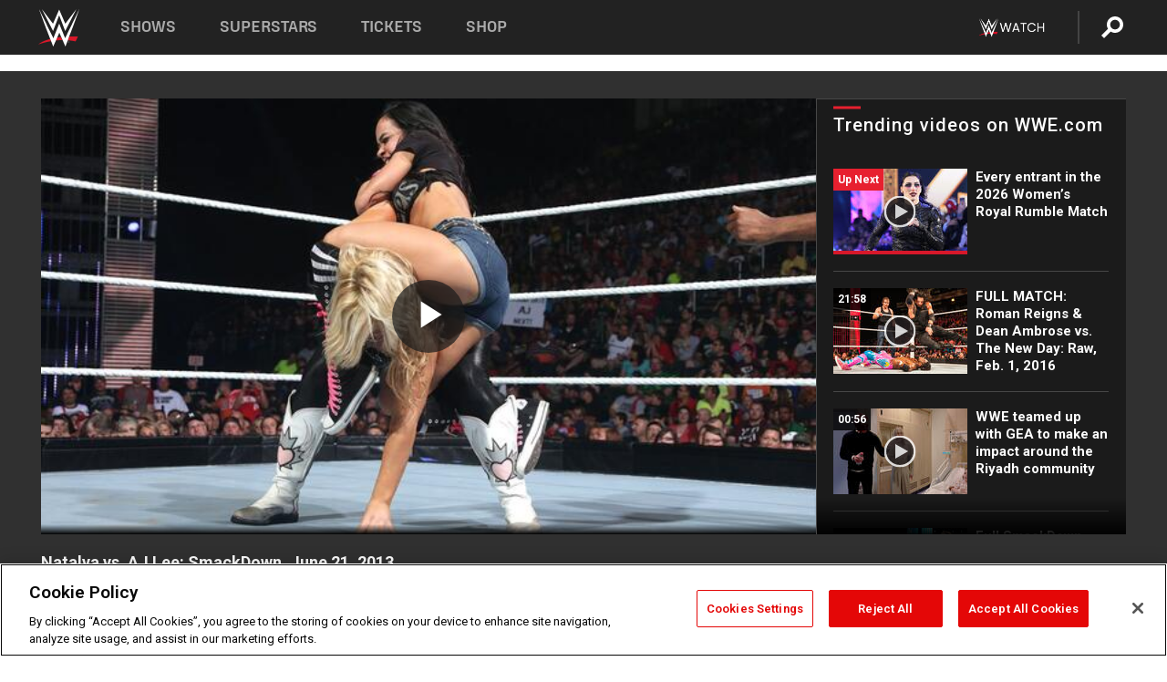

--- FILE ---
content_type: text/html; charset=UTF-8
request_url: https://www.wwe.com/videos/natalya-vs-aj-lee-smackdown-june-21-2013
body_size: 18544
content:
<!DOCTYPE html>
<html lang="en" dir="ltr" prefix="og: https://ogp.me/ns#">
  <head>
    <meta charset="utf-8" />
<link rel="icon" href="/favicon.ico" type="image/x-icon" />
<meta name="description" content="Chaos unfolds backstage following the match between Natalya and new Divas Champion AJ Lee." />
<link rel="shortlink" href="https://www.wwe.com/videos/natalya-vs-aj-lee-smackdown-june-21-2013" />
<link rel="canonical" href="https://www.wwe.com/videos/natalya-vs-aj-lee-smackdown-june-21-2013" />
<link rel="image_src" href="https://www.wwe.com/f/styles/wwe_large/public/2018/11/20130621_SD_AJ_Natalya_nologo--45f2c569b8cf7aaeed6aa4b07dce0cdb.jpg" />
<meta property="og:site_name" content="WWE" />
<meta property="og:type" content="video.tv_show" />
<meta property="og:url" content="https://www.wwe.com/videos/natalya-vs-aj-lee-smackdown-june-21-2013" />
<meta property="og:title" content="Natalya vs. AJ Lee: SmackDown, June 21, 2013" />
<meta property="og:description" content="Chaos unfolds backstage following the match between Natalya and new Divas Champion AJ Lee." />
<meta property="og:image" content="https://www.wwe.com/f/styles/og_image/public/2018/11/20130621_SD_AJ_Natalya_nologo--45f2c569b8cf7aaeed6aa4b07dce0cdb.jpg" />
<meta property="fb:app_id" content="295666513781415" />
<meta name="twitter:card" content="player" />
<meta name="twitter:description" content="Chaos unfolds backstage following the match between Natalya and new Divas Champion AJ Lee." />
<meta name="twitter:site" content="@wwe" />
<meta name="twitter:title" content="Natalya vs. AJ Lee: SmackDown, June 21, 2013" />
<meta name="twitter:image" content="https://www.wwe.com/f/styles/wwe_large/public/2018/11/20130621_SD_AJ_Natalya_nologo--45f2c569b8cf7aaeed6aa4b07dce0cdb.jpg" />
<meta name="twitter:app:name:iphone" content="WWE" />
<meta name="twitter:app:id:iphone" content="551798799" />
<meta name="twitter:app:name:ipad" content="WWE" />
<meta name="twitter:app:id:ipad" content="551798799" />
<meta name="twitter:app:name:googleplay" content="WWE" />
<meta name="twitter:app:id:googleplay" content="com.wwe.universe" />
<meta name="twitter:player" content="https://www.wwe.com/twitter-card-player/26125725" />
<meta name="twitter:player:width" content="768" />
<meta name="twitter:player:height" content="432" />
<meta name="twitter:player:stream" content="https://cdn5.wwe.com/wwe/2013/sd722_natt_aj_062113/sd722_natt_aj_062113_768x432.mp4" />
<meta name="twitter:player:stream:content_type" content="video/mp4" />
<meta name="apple-itunes-app" content="app-id=551798799, affiliate-data=KCBikRHks4I, app-argument=https://www.wwe.com" />
<meta name="Generator" content="Drupal 10 (https://www.drupal.org)" />
<meta name="MobileOptimized" content="width" />
<meta name="HandheldFriendly" content="true" />
<meta name="viewport" content="width=device-width, initial-scale=1, shrink-to-fit=no" />
<script> var googletag = googletag || {};
    googletag.cmd = googletag.cmd || []; </script>
<!-- Google Tag Manager -->
<script>
var ga_dev_acctlist = "qa-www,qa-wwe,integration-,stage,cube,ion,proxy,codeandtheory,jenkins,tyr,kyte,cloud,compute,net,ec2,qa-www-aws";
var ga_devid = "GTM-KMHBSF";
var ga_liveid = "GTM-N7776B";

var wweGTMID = ga_liveid;
var data = ga_dev_acctlist.split(',');
var i = 0;
var l = data.length;
for (; i < l; i++) {
  if (location.hostname.indexOf(data[i]) > -1) {
    wweGTMID = ga_devid;
    break;
  }
}
var wwe_ga_dataLayer = [];
</script>
  <script>
    var Drupal = Drupal || { 'settings': {}, 'behaviors': {}, 'locale': {} };
    if (typeof(Drupal.behaviors.wweAnalytics) != 'undefined') {
      wwe_ga_dataLayer = Drupal.behaviors.wweAnalytics.setBaseData(wwe_ga_dataLayer);
    }
  </script>
  <script>(function(w,d,s,l,i){w[l]=w[l]||[];w[l].push({'gtm.start':new Date().getTime(),event:'gtm.js'});var f=d.getElementsByTagName(s)[0],j=d.createElement(s),dl=l!='dataLayer'?'&l='+l:'';j.async=true;j.src='https://www.googletagmanager.com/gtm.js?id='+i+dl;f.parentNode.insertBefore(j,f);})(window,document,'script','wwe_ga_dataLayer',wweGTMID);</script>
<!-- End Google Tag Manager -->
<noscript><!-- Google Tag Manager (noscript) -->
<iframe src="//www.googletagmanager.com/ns.html?id=GTM-N7776B" height="0" width="0" style="display:none;visibility:hidden"></iframe>
  <!-- End Google Tag Manager (noscript) --></noscript>
<div id="teconsent-holder"><div id='teconsent'></div>
</div>
<script src="https://cdn.cookielaw.org/scripttemplates/otSDKStub.js"  type="text/javascript" charset="UTF-8" data-domain-script="018eed9f-9812-7750-999b-302e8f68d077" data-dLayer-name="wwe_ga_dataLayer" ></script>
<script type="text/javascript">
function OptanonWrapper() { }
</script>
<script type="text/javascript">
document.addEventListener("DOMContentLoaded", function () {
    window.easternDay = new Intl.DateTimeFormat("en-US", {
        timeZone: "America/New_York",
        weekday: "long"
    }).format(new Date());

    window.easternHour = parseInt(new Intl.DateTimeFormat("en-US", {
        timeZone: "America/New_York",
        hour: "numeric",
        hour12: false
    }).format(new Date()));

    window.showaepopup = window.easternHour >= 0 && window.easternHour < 20;

    if (window.location.href.indexOf("ismobile=true") > 0 || localStorage.getItem('isMobile') == 'true') {
        localStorage.setItem('isMobile', true);
        jQuery("li.hamburger").hide();
        jQuery("li.pull-right").hide();
        jQuery("div.pane-distributed-footer").hide();
        jQuery("#mini-panel-header_navigation").css({ "display": "none" });
        jQuery('.wwe-highlights-videos--wrapper').css({ "display": "none" });
        jQuery('.events-header--video').css({ "display": "none" });
        jQuery('.events-header--content').css({ "padding-top": "30px" });
        jQuery("body").attr('style', 'padding-top: 0px !important');
    }
});
</script>
<script>
const hideButtons = () =>
  document.querySelectorAll('.account-button').forEach(el => el.style.display = 'none');

new MutationObserver(hideButtons).observe(document.documentElement, { childList: true, subtree: true });
document.addEventListener('DOMContentLoaded', hideButtons);
</script>
<style type="text/css">
@media screen AND ( max-width:800px )  { .wwe-page-header--title { font-size: 5.5vw !important; } }
span[class^="wwe-shows-hub--show-network__netflix"] {  width:4em; top: 6px; left: 8px; }
</style>
<script>
(function () {

  var ALLOWED_DOMAINS = ['www.wwe.com'];

  function isAllowedHost(host) {
    host = String(host || '').toLowerCase();
    for (var i = 0; i < ALLOWED_DOMAINS.length; i++) {
      var d = String(ALLOWED_DOMAINS[i] || '').toLowerCase();
      if (!d) continue;
      if (host === d) return true;
      if (host.length > d.length && host.slice(-d.length - 1) === '.' + d) return true;
    }
    return false;
  }

  if (!isAllowedHost(window.location.hostname)) {
    return; 
  }

  function normalizeText(s) {

    return String(s || '')
      .replace(/\u00a0/g, ' ')
      .replace(/\s+/g, ' ')
      .replace(/^\s+|\s+$/g, '')
      .toUpperCase();
  }

  function adjustVendorLinks() {
    var anchors = document.querySelectorAll('a[href]');
    for (var i = 0; i < anchors.length; i++) {
      var a = anchors[i];
      var txt = normalizeText(a.textContent || a.innerText);

      if (txt === 'SIGN UP FOR PEACOCK') {
        if (a.parentNode) a.parentNode.removeChild(a);
        continue;
      }

      var raw = (a.getAttribute('href') || '').toLowerCase();
      var abs = (a.href || '').toLowerCase();
      if (raw.indexOf('peacocktv.com') !== -1 || abs.indexOf('peacocktv.com') !== -1) {
        var textNode = document.createTextNode(a.textContent || a.innerText || '');
        if (a.parentNode) a.parentNode.replaceChild(textNode, a);
      }
    }
  }

  if (document.readyState === 'loading') {
    document.addEventListener('DOMContentLoaded', adjustVendorLinks);
  } else {
    adjustVendorLinks();
  }
})();
</script>
<script type="text/javascript">
window.addEventListener('scroll', function() {
    document.querySelectorAll('.wwe-breaker--wrapper:not(.pageview-process)').forEach(div => {
        rect = div.getBoundingClientRect();
        windowHeight = window.innerHeight;
        if (rect.top <= (windowHeight / 2)-100 && rect.bottom >= (windowHeight / 2)-100) {
          div.classList.add('pageview-process');
          Drupal.behaviors.wweAnalytics.trackVirtualPageView(location.pathname, document.title);
        }
        
    });
});
</script>
<meta http-equiv="x-ua-compatible" content="ie=edge" />
<script src="https://player.wwe.com/release/v1.7.5/Player.js" type="text/javascript"></script>
<script src="https://imasdk.googleapis.com/js/sdkloader/ima3.js" type="text/javascript"></script>
<script src="https://imasdk.googleapis.com/js/sdkloader/ima3_dai.js" type="text/javascript"></script>
<script>window.a2a_config=window.a2a_config||{};a2a_config.callbacks=[];a2a_config.overlays=[];a2a_config.templates={};var a2a_config = a2a_config || {};
a2a_config.onclick = false;
a2a_config.icon_color = "#000";
a2a_config.exclude_services = [
      'amazon_wish_list', 'aol_mail', 'balatarin', 'bibsonomy', 'blogger', 'blogmarks', 'bluesky', 'bookmarks_fr', 'box_net', 'buffer', 'copy_link', 'diary_ru', 'diaspora', 'digg', 'diigo', 'douban', 'draugiem', 'evernote', 'facebook', 'fark', 'flipboard', 'folkd', 'gmail', 'google_classroom', 'google_translate', 'hacker_news', 'hatena', 'houzz', 'instapaper', 'kakao', 'known', 'line', 'linkedin', 'livejournal', 'mail_ru', 'mastodon', 'mendeley', 'meneame', 'message', 'messenger', 'mewe', 'micro_blog', 'mix', 'mixi', 'myspace', 'odnoklassniki', 'outlook_com', 'papaly', 'pinboard', 'pinterest', 'plurk', 'pocket', 'print', 'printfriendly', 'pusha', 'push_to_kindle', 'qzone', 'raindrop_io', 'reddit', 'rediff_mypage', 'refind', 'sina_weibo', 'sitejot', 'skype', 'slashdot', 'snapchat', 'stocktwits', 'svejo', 'symbaloo_bookmarks', 'teams', 'telegram', 'threema', 'trello', 'tumblr', 'twiddla', 'twitter', 'typepad', 'viber', 'vk', 'wechat', 'whatsapp', 'wordpress', 'wykop', 'xing', 'yahoo_mail', 'yummly', 'facebook_messenger', 'google_plus', 'float', 'google_gmail' ,'typepad_post','rediff','kindle_it','microsoft_teams','sms','x'];

a2a_config.prioritize = ["threads", "email"];
a2a_config.native_mobile_share = false;

// Set the Threads share endpoint to use the Web Intent URL
a2a_config.templates.threads = {
  // Use the standard Threads Web Intent URL
  url: 'https://www.threads.net/intent/post?url=${link}',
  // Optional: Remove any custom deep-link configuration if it exists
  // deep_link: null
};

// Disable post-share "Thanks for sharing" modal
a2a_config.thanks = {
    postShare: false,
};</script>
<style>.a2apage_wide.a2a_wide .a2a_more {
      display: none;
    }
#a2apage_dropdown #a2apage_mini_services a.a2a_i::after {
      content: none;
    }
#a2apage_dropdown #a2apage_mini_services a.a2a_i, i.a2a_i {
border : none !important;
line-height: 2;
}
#a2apage_dropdown {
      background-color: #000 !important;
}
#a2apage_dropdown #a2apage_mini_services .a2a_i {
      display: inline-block;
      width: 32px  !important;
      height: 32px  !important;
      overflow: hidden  !important;
    }
#a2apage_dropdown #a2apage_mini_services .a2a_i span {
      display: block;
      width: 100%  !important;
      height: 100%  !important;
    }
#a2apage_dropdown #a2apage_mini_services .a2a_i svg {
      width: 100%  !important;
      height: 100%  !important;
    }
 #a2apage_dropdown #a2apage_mini_services .a2a_i span::after {
      display: none !important;
    }

    .a2a_button_pinterest,
    .a2a_button_twitter,
    .a2a_button_tumblr {
      background-color: gray !important;
      color: gray !important;
      filter: grayscale(100%) !important;
      width: 32px;
      height: 32px;
    }
    .a2a_button_facebook::before,
    .a2a_button_pinterest::before,
    .a2a_button_twitter::before,
    .a2a_button_tumblr::before {
      content: "" !important;
    }
.a2a_floating_style {
    background-color: #f0f0f0; /* Example background color */
    border: 1px solid #ddd; /* Optional border styling */
}

.a2a_floating_style .a2a_button {
    background-color: #ff6347; /* Example button color */
    color: white; /* Text color for the buttons */
}

.a2a_floating_style .a2a_button:hover {
    background-color: #ff4500; /* Hover effect color */
}

//* Main social buttons */
.a2a_button_facebook, .a2a_button_x {
  display: inline-block;
  margin-right: 0px;
  background-size: contain;
  width: 34px;
  height: 24px;
}

/* Custom tooltip container */
.custom-tooltip {
  position: relative;
  display: inline-block;
  padding-left:10px;
}

/* Tooltip text (hidden by default) */
.tooltiptext {
  display: none;
  position: absolute;
  background-color: #fff;
  border: 1px solid #ccc;
  box-shadow: 0 0 10px rgba(0,0,0,0.1);
  margin-top: 10px;
  padding: 10px;
  list-style: none;
  z-index: 1000;
}

/* Tooltip items */
.tooltiptext li {
  margin-bottom: 5px;
}

.tooltiptext li:last-child {
  margin-bottom: 0;
}

/* Toggle button */
.icon-svg.social-menu-toggle {
  cursor: pointer;
  display: inline-block;
  vertical-align: middle;
}

.icon-svg.social-menu-toggle svg {
  fill: #000;
  width: 24px;
  height: 24px;
}

/* Adjustments to tooltip appearance */
.tooltiptext a {
  display: inline-block;
  width: 24px;
  height: 24px;
  background-size: contain;
  background-repeat: no-repeat;
}</style>

    <title>Natalya vs. AJ Lee: SmackDown, June 21, 2013 | WWE</title>
    <link rel="stylesheet" media="all" href="/f/css/css_nrDEQia9yQb20036uabMvyKqur8OzpdsciBZcFQwLNM.css?delta=0&amp;language=en&amp;theme=wwe_theme&amp;include=[base64]" />
<link rel="stylesheet" media="all" href="https://player.wwe.com/release/v1.7.5/Player.css" />
<link rel="stylesheet" media="all" href="/f/css/css_sHQ-CqChBSEf8NX6fkuxDFLuItt990emIizthYuJ-yA.css?delta=2&amp;language=en&amp;theme=wwe_theme&amp;include=[base64]" />
<link rel="stylesheet" media="all" href="//use.fontawesome.com/releases/v5.13.0/css/all.css" />
<link rel="stylesheet" media="all" href="/f/css/css_zFo3DGVRIjXdSBAN4A9bO4tNmYeHfZGBP1ToN1lObOs.css?delta=4&amp;language=en&amp;theme=wwe_theme&amp;include=[base64]" />

    
  </head>
  <body class="exclude-node-title layout-no-sidebars page-node-26125725 path-node node--type-video">
    <a href="#main-content" class="visually-hidden-focusable" aria-label="main-content">
      Skip to main content
    </a>
    
      <div class="dialog-off-canvas-main-canvas" data-off-canvas-main-canvas>
            
  <div id="page-wrapper">
    <div id="page">
          <header id="header" class="header" role="banner" aria-label="Site header">
                                        <nav class="navbar navbar-dark bg-primary navbar-expand-lg" id="navbar-main" aria-label="main-navigation">
                                      <a href="/" title="Home" rel="home" class="navbar-brand">
              <img src="/themes/custom/wwe_theme/logo.svg" alt="Home" class="img-fluid d-inline-block align-top" />
            
    </a>
    

                                  <button class="navbar-toggler collapsed" type="button" data-bs-toggle="collapse" data-bs-target="#CollapsingNavbar" aria-controls="CollapsingNavbar" aria-expanded="false" aria-label="Toggle navigation"><span class="navbar-toggler-icon"></span></button>
                  <div class="collapse navbar-collapse justify-content-end" id="CollapsingNavbar">
                                          <nav role="navigation" aria-labelledby="block-wwe-theme-main-menu-menu" id="block-wwe-theme-main-menu" class="block block-menu navigation menu--main">
            
  <h2 class="visually-hidden" id="block-wwe-theme-main-menu-menu">Main navigation</h2>
  

        
              <ul class="clearfix nav navbar-nav" data-component-id="bootstrap_barrio:menu_main">
                    <li class="nav-item">
                          <a href="/shows" class="nav-link nav-link--shows" data-drupal-link-system-path="node/50000001">Shows</a>
              </li>
                <li class="nav-item">
                          <a href="/superstars" class="nav-link nav-link--superstars" data-drupal-link-system-path="node/50000002">Superstars</a>
              </li>
                <li class="nav-item">
                          <a href="/events" class="nav-link nav-link--events" data-drupal-link-system-path="node/50000003">Tickets</a>
              </li>
                <li class="nav-item">
                          <a href="https://shop.wwe.com/en/?_s=bm-HP-WWEcom-Shop-Main_Nav-2022" class="nav-link nav-link-https--shopwwecom-en--sbm-hp-wwecom-shop-main-nav-2022">Shop</a>
              </li>
        </ul>
  



  </nav>
<div id="block-wwe-theme-mainmenuaccountblock" class="block block-wwe-global-panes block-main-menu-account-block">
  
    
      <div class="content">
          <nav class="wwe-header-navigation">
        <div class="desktop-menu">
            <div class="pull-right wwe-geo-group">
                                                                        <div class="network-promo-component network-promo-button element-invisible wwe-geo-element" data-countries="ao,at,be,bj,bw,bf,bi,cv,kh,cm,cf,km,cg,ci,cd,gq,er,sz,et,fr,gf,pf,tf,ga,gm,de,gh,gn,gw,va,it,jp,ke,kr,ls,lr,li,lu,mg,mw,ml,mu,yt,mz,na,nc,ne,ng,ph,re,rw,sh,mf,pm,sm,st,sn,sc,sl,za,ch,tz,tg,ug,wf,zm,zw" data-include="in" data-color="#D0021B" tabindex="0">
                        <img src="/f/styles/scaleto240with/public/all/2022/09/nav-Network-WWENetwork%402x--27641c123206feea4d9cfe8b2fa1406e.png" alt="Watch on WWE Network" title="Watch on WWE Network" class="network-logo">
                        <div class="network-promo">
                                        <p>Watch every Premium Live Event and get unlimited access to WWE&#039;s premium content - available to you anywhere, anytime, on any device.</p>
                        <a class="wwe-button button-default" href="https://www.wwe.com/wwenetwork?utm_source=wwecom&amp;utm_medium=nav&amp;utm_campaign=evergreen" target="_blank">Go to WWE Network</a>
            </div>
        </div>
    
                                                        <div class="network-promo-component network-promo-button element-invisible wwe-geo-element" data-countries="zz" data-include="ex" data-color="" tabindex="0">
                        <img src="/f/styles/scaleto240with/public/all/2025/01/netflixWWE_192x48--ab18e68e7aa037bceceac17f0fbe4bcd.png" alt="" title="" class="network-logo">
                        <div class="network-promo">
                                        <p>Watch every Premium Live Event and enjoy some of your favorite WWE content on Netflix</p>
                        <a class="wwe-button button-default" href="https://www.netflix.com/title/81788927" target="_blank">Go to Netflix</a>
            </div>
        </div>
    
                                                        <div class="network-promo-component network-promo-button element-invisible wwe-geo-element" data-countries="zz" data-include="in" data-color="#c48942 " tabindex="0">
                        <img src="/f/styles/scaleto240with/public/all/2023/01/nav-network-WatchOnSonyLiv-CTA-183x48--760f6aa68e476bb3003fc045c38705a0.png" alt="Watch on Sony LIV " title="Watch on Sony LIV " class="network-logo">
                        <div class="network-promo">
                                        <p>Visit Sony LIV to sign in or sign up and enjoy WWE&#039;s premium content. </p>
                        <a class="wwe-button button-default" href="https://www.sonyliv.com/signin?utm_source=wwe&amp;utm_medium=referral&amp;utm_campaign=wwe_acq&amp;utm_term=go_to_sonyliv" target="_blank">Go to Sony LIV </a>
            </div>
        </div>
    
                                                        <div class="network-promo-component network-promo-button element-invisible wwe-geo-element" data-countries="zzz" data-include="in" data-color="#0181C4" tabindex="0">
                        <img src="/f/styles/scaleto240with/public/all/2023/01/nav-Network-Flow-CTA--f8b50f2dde73e4e7e185be36eeb510e5.png" alt="Flow" title="Flow" class="network-logo">
                        <div class="network-promo">
                                        <p>Watch WrestleMania and other WWE Premium Live Events on Flow.</p>
                        <a class="wwe-button button-default" href="https://www.flowsports.co" target="_blank">Go to Flow</a>
            </div>
        </div>
    
                                                        <div class="network-promo-component network-promo-button element-invisible wwe-geo-element" data-countries="us,as,gu,mp,pr,vi,um" data-include="in" data-color="red" tabindex="0">
                        <img src="/f/styles/scaleto240with/public/2025/09/watch-wwe-flat-horizontal-white-220x46.png" alt="How to Watch" title="How to Watch" class="network-logo">
                        <div class="network-promo">
                                        <p>Learn how to access and stream WWE content online, including every WWE Premium Live Event, your favorite shows, historical and recent, and even watch Raw live. </p>
                        <a class="wwe-button button-default" href="https://wwenetwork.com" target="_blank">Learn More</a>
            </div>
        </div>
    
                                                    <div class="vertical-break"></div>
                <div class="account-button"></div>
                <span class="search">
                    <a href="/search">
                        <img class="icon" title="Search icon" alt="If you hit on this search icon then you will be redirected to https://watch.wwe.com/search" src="/modules/custom/wwe_global_panes/assets/img/search-thicc.svg">
                    </a>
                </span>
            </div>
        </div>

                    <ul class='mobile-menu wwe-geo-group'>
                                                <li class="element-invisible wwe-geo-element network-promo-component" data-countries="ao,at,be,bj,bw,bf,bi,cv,kh,cm,cf,km,cg,ci,cd,gq,er,sz,et,fr,gf,pf,tf,ga,gm,de,gh,gn,gw,va,it,jp,ke,kr,ls,lr,li,lu,mg,mw,ml,mu,yt,mz,na,nc,ne,ng,ph,re,rw,sh,mf,pm,sm,st,sn,sc,sl,za,ch,tz,tg,ug,wf,zm,zw" data-include="in" data-color="#D0021B">
            <div class="mobile-network-promo">
                <div class="mobile-network-promo_image">
                                            <img src="/f/styles/scaleto240with/public/all/2022/09/nav-Network-WWENetwork%402x--27641c123206feea4d9cfe8b2fa1406e.png" height="24" alt="Watch on WWE Network" title="Watch on WWE Network">
                                                        </div>
                                    <div class="mobile-network-promo_text">Watch every Premium Live Event and get unlimited access to WWE&#039;s premium content - available to you anywhere, anytime, on any device.</div>
                                <a class="wwe-button button-promo button-default" href="https://www.wwe.com/wwenetwork?utm_source=wwecom&amp;utm_medium=nav&amp;utm_campaign=evergreen" target="_blank">Go to WWE Network</a>
            </div>
        </li>
    
                                                <li class="element-invisible wwe-geo-element network-promo-component" data-countries="zz" data-include="ex" data-color="">
            <div class="mobile-network-promo">
                <div class="mobile-network-promo_image">
                                            <img src="/f/styles/scaleto240with/public/all/2025/01/netflixWWE_192x48--ab18e68e7aa037bceceac17f0fbe4bcd.png" height="24" alt="" title="">
                                                        </div>
                                    <div class="mobile-network-promo_text">Watch every Premium Live Event and enjoy some of your favorite WWE content on Netflix</div>
                                <a class="wwe-button button-promo button-default" href="https://www.netflix.com/title/81788927" target="_blank">Go to Netflix</a>
            </div>
        </li>
    
                                                <li class="element-invisible wwe-geo-element network-promo-component" data-countries="zz" data-include="in" data-color="#c48942 ">
            <div class="mobile-network-promo">
                <div class="mobile-network-promo_image">
                                            <img src="/f/styles/scaleto240with/public/all/2023/01/nav-network-WatchOnSonyLiv-CTA-183x48--760f6aa68e476bb3003fc045c38705a0.png" height="24" alt="Watch on Sony LIV " title="Watch on Sony LIV ">
                                                        </div>
                                    <div class="mobile-network-promo_text">Visit Sony LIV to sign in or sign up and enjoy WWE&#039;s premium content. </div>
                                <a class="wwe-button button-promo button-default" href="https://www.sonyliv.com/signin?utm_source=wwe&amp;utm_medium=referral&amp;utm_campaign=wwe_acq&amp;utm_term=go_to_sonyliv" target="_blank">Go to Sony LIV </a>
            </div>
        </li>
    
                                                <li class="element-invisible wwe-geo-element network-promo-component" data-countries="zzz" data-include="in" data-color="#0181C4">
            <div class="mobile-network-promo">
                <div class="mobile-network-promo_image">
                                            <img src="/f/styles/scaleto240with/public/all/2023/01/nav-Network-Flow-CTA--f8b50f2dde73e4e7e185be36eeb510e5.png" height="24" alt="Flow" title="Flow">
                                                        </div>
                                    <div class="mobile-network-promo_text">Watch WrestleMania and other WWE Premium Live Events on Flow.</div>
                                <a class="wwe-button button-promo button-default" href="https://www.flowsports.co" target="_blank">Go to Flow</a>
            </div>
        </li>
    
                                                <li class="element-invisible wwe-geo-element network-promo-component" data-countries="us,as,gu,mp,pr,vi,um" data-include="in" data-color="red">
            <div class="mobile-network-promo">
                <div class="mobile-network-promo_image">
                                            <img src="/f/styles/scaleto240with/public/2025/09/watch-wwe-flat-horizontal-white-220x46.png" height="24" alt="How to Watch" title="How to Watch">
                                                        </div>
                                    <div class="mobile-network-promo_text">Learn how to access and stream WWE content online, including every WWE Premium Live Event, your favorite shows, historical and recent, and even watch Raw live. </div>
                                <a class="wwe-button button-promo button-default" href="https://wwenetwork.com" target="_blank">Learn More</a>
            </div>
        </li>
    
                            </ul>
            <div class="mobile-menu-underlay"></div>
            </nav>
    </div>
  </div>


                                                          </div>
                                                          </nav>
                        </header>
                  <div class="highlighted">
          <aside class="container-fluid section clearfix" role="complementary">
              <div data-drupal-messages-fallback class="hidden"></div>


          </aside>
        </div>
                  <div id="main-wrapper" class="layout-main-wrapper clearfix">
                  <div id="main" class="container-fluid">
            
            <div class="row row-offcanvas row-offcanvas-left clearfix">
                                  <main class="main-content col" id="content" role="main" >
                  <section class="section">
                                    <a href="#main-content" id="main-content" aria-label="main-content" tabindex="-1"></a>
                      <div id="block-wwe-theme-page-title" class="block block-core block-page-title-block">
  
    
      <div class="content">
      
  <h1 class="hidden title"><span class="field field--name-title field--type-string field--label-hidden">Natalya vs. AJ Lee: SmackDown, June 21, 2013</span>
</h1>


    </div>
  </div>
<div id="block-wwe-theme-content" class="block block-system block-system-main-block">
  
    
      <div class="content">
      <div class="l-page l-frame-wrap l-hybrid-col-frame hybrid-col-frame" id="page">
  <div class="l-hybrid-col-frame_breaker-wrap hybrid-col-frame_breaker-wrap">
    <div class="l-hybrid-col-frame_breaker hybrid-col-frame_breaker">
      <div data-wname="video_playlists_pane" data-pos="0" class="panel-pane pane-video-playlists-pane">
        <section class="vlp">
                    <section class="wwe-videobox">
            <div class="wwe-videobox--videoarea">
             <div id="wwe-videobox--videoarea"></div>
            </div>
              <div class="wwe-videobox--cap">
                <div class="clearfix">
                  <div class="wwe-videobox--toggles">
                    <button class="description-toggle" aria-label="Show video description"></button>
                    <button class="video-share-toggle" aria-label="Open share options"></button>
                  </div>
                  <div class="wwe-videobox--copy">
                    <h1 class="wwe-videobox--cap--title"></h1>
                    <p class="wwe-videobox--cap--description"></p>
                    <div class="wwe-mobile--sponsors">
                      <div class="wwe-sponsored--track"></div>
                    </div>
                  </div>
                </div>
              </div>

            <!-- Playlist Section -->

            <aside class="wwe-videobox--playlist clearfix vlp-pre-play" style="border-left: 1px solid #474747;width: 340px;height: 100%;position: absolute;right: 0;top: 0;">
              <div class="wwe-videobox--playlist--title-container">
                <div class="wwe-videobox--playlist--title">
                  <svg width="90" height="5" viewBox="60 0 3 5">
                    <line x1="0" y1="3" x2="90" y2="3" stroke-width="3" />
                  </svg>
                  <h3 class="wwe-videobox--playlist--title-copy"></h3>
                </div>
              </div>
              <div class="wwe-videobox--playlist--items"></div>
            </aside>
          </section>
          
          <div class="wwe-footer vlp-pre-play">
            <div class="wwe-footer--sponsors">
              <div class="wwe-sponsored--track">
              
              </div>
            </div>
          </div>
        </section>

        <!-- related content Section -->

          <section class="wwe-vlanding vlp-pre-play">
            
          
        </section>
      </div>
    </div>
  </div><!-- end l-hybrid-col-frame_breaker -->

  <div class="l-hybrid-col-frame_col-wrap hybrid-col-frame_col-wrap">

    <div class="l-hybrid-col-frame_left hybrid-col-frame_left">
    </div><!-- end l-hybrid-col-frame_main -->
  
    <div class="l-hybrid-col-frame_rail-wrap hybrid-col-frame_rail-wrap">
      <div class="l-hybrid-col-frame_rail hybrid-col-frame_rail frame-rail-5">
        <div data-wname="ads_rail_pane" data-pos="0" class="panel-pane pane-ads-rail-pane">
          <div class="wwe-ad--rail wwe-ad--rail-1">
            <!-- <div id="wwe-ad-rail-9594187698"></div> -->
          </div>
        </div>
      </div><!-- end l-hybrid-col-frame_rail -->
    </div><!-- end l-hybrid-col-frame_rail-wrap -->
  
  </div><!-- end l-hybrid-col-frame_col-wrap -->
  
  <div class="l-hybrid-col-frame_bottom hybrid-col-frame_bottom">
    <div data-wname="distributed_footer" data-pos="0" class="panel-pane pane-distributed-footer">
  
      <!-- footer here -->
  
      
  
      <div class="wwe-breaker-ad wwe-ad--rail wwe-breaker-ad--distributed-footer">
      </div>
    </div>
  </div>
  
    </div>
  </div>


                  </section>
                </main>
                                        </div>
          </div>
              </div>
                <footer class="site-footer" aria-label="footer-navigation">
                  <div class="container-fluid">
                                      <div class="site-footer__bottom">
                  <section class="row region region-footer-fifth">
    <nav role="navigation" aria-labelledby="block-wwe-theme-footer-menu" id="block-wwe-theme-footer" class="block block-menu navigation menu--footer">
            
  <h2 class="visually-hidden" id="block-wwe-theme-footer-menu">Footer</h2>
  

        
              <ul class="clearfix nav flex-row" data-component-id="bootstrap_barrio:menu_columns">
                    <li class="nav-item menu-item--expanded">
                <span class="nav-link nav-link-">Corporate</span>
                                <ul class="flex-column">
                    <li class="nav-item">
                <a href="https://corporate.wwe.com/" class="nav-link nav-link-https--corporatewwecom-">Corporate</a>
              </li>
                <li class="nav-item">
                <a href="https://corporate.wwe.com/careers" class="nav-link nav-link-https--corporatewwecom-careers">Careers</a>
              </li>
                <li class="nav-item">
                <a href="https://corporate.wwe.com/impact" class="nav-link nav-link-https--corporatewwecom-impact">Impact</a>
              </li>
                <li class="nav-item">
                <a href="/main-help/contact-us" class="nav-link nav-link--main-help-contact-us" data-drupal-link-system-path="node/35000506">Contact</a>
              </li>
        </ul>
  
              </li>
                <li class="nav-item menu-item--expanded">
                <span class="nav-link nav-link-">WWE.com </span>
                                <ul class="flex-column">
                    <li class="nav-item">
                <a href="/news" class="nav-link nav-link--news" data-drupal-link-system-path="node/50000005">WWE News</a>
              </li>
                <li class="nav-item">
                <a href="/videos" class="nav-link nav-link--videos" data-drupal-link-system-path="node/50000007">WWE Videos</a>
              </li>
                <li class="nav-item">
                <a href="/photos" class="nav-link nav-link--photos" data-drupal-link-system-path="node/50000006">WWE Photos</a>
              </li>
                <li class="nav-item">
                <a href="https://onlocationexp.com/wwe?utm_source=wwe.com&amp;utm_medium=referral&amp;utm_campaign=wwe-footer" class="nav-link nav-link-https--onlocationexpcom-wweutm-sourcewwecomutm-mediumreferralutm-campaignwwe-footer">Priority Pass</a>
              </li>
        </ul>
  
              </li>
                <li class="nav-item menu-item--expanded">
                <span class="nav-link nav-link-">About</span>
                                <ul class="flex-column">
                    <li class="nav-item">
                <a href="/page/privacy-policy" class="nav-link nav-link--page-privacy-policy" data-drupal-link-system-path="node/35000502">Privacy Policy</a>
              </li>
                <li class="nav-item">
                <a href="/page/copyright" class="nav-link nav-link--page-copyright" data-drupal-link-system-path="node/35000505">Copyright</a>
              </li>
                <li class="nav-item">
                <a href="/page/terms-and-conditions" class="nav-link nav-link--page-terms-and-conditions" data-drupal-link-system-path="node/35000507">Terms of Use</a>
              </li>
                <li class="nav-item">
                <a href="" class="nav-link nav-link-">Your Privacy Choices</a>
              </li>
        </ul>
  
              </li>
                <li class="nav-item menu-item--expanded">
                <span class="nav-link nav-link-">Help </span>
                                <ul class="flex-column">
                    <li class="nav-item">
                <a href="/page/security-policy" class="nav-link nav-link--page-security-policy" data-drupal-link-system-path="node/40002086">Security</a>
              </li>
                <li class="nav-item">
                <a href="https://help.wwe.com/" class="nav-link nav-link-https--helpwwecom-">Help Center</a>
              </li>
                <li class="nav-item">
                <a href="/page/cookie-policy" class="nav-link nav-link--page-cookie-policy" data-drupal-link-system-path="node/40017960">Cookie Policy</a>
              </li>
                <li class="nav-item">
                <a href="https://help.wwe.com/Answer/Detail/18?utm_source=dotcom&amp;utm_medium=web&amp;utm_campaign=closed_captions&amp;utm_content=footer_link" class="nav-link nav-link-https--helpwwecom-answer-detail-18utm-sourcedotcomutm-mediumwebutm-campaignclosed-captionsutm-contentfooter-link">Closed Captions</a>
              </li>
        </ul>
  
              </li>
                <li class="nav-item menu-item--expanded">
                <span class="nav-link nav-link-">Global Sites </span>
                                <ul class="flex-column">
                    <li class="nav-item">
                <a href="https://arabic.wwe.com/" class="nav-link nav-link-https--arabicwwecom-">Arabic</a>
              </li>
        </ul>
  
              </li>
        </ul>
  



  </nav>
<div class="views-element-container block block-views block-views-blockfooter-section-block-1" id="block-wwe-theme-views-block-footer-section-block-1">
  
    
      <div class="content">
      <div><div class="view view-footer-section view-id-footer_section view-display-id-block_1 js-view-dom-id-b4fb5e4324996a81ef5b854037f5d9bc54c5c6220257f9d476acffb92dddc81e">
  
    
      
      <div class="view-content row">
      
    <div>
    <div>
                      <div class="views-row"><div class="views-field views-field-nothing"><span class="field-content"><div class="footer-logo">
      <img src="/themes/custom/wwe_theme/logo.svg" alt="WWE Logo">
    </div></span></div></div>
            </div>
    </div>
  

    </div>
  
          </div>
</div>

    </div>
  </div>

  </section>

              </div>
                      </div>
              </footer>
          </div>
  </div>
  
  </div>

    
    <script type="application/json" data-drupal-selector="drupal-settings-json">{"path":{"baseUrl":"\/","pathPrefix":"","currentPath":"node\/26125725","currentPathIsAdmin":false,"isFront":false,"currentLanguage":"en"},"pluralDelimiter":"\u0003","suppressDeprecationErrors":true,"WWEVideoLanding":{"initialVideoId":"26125725","initialVideo":{"sponsors":"","numSponsors":false,"title":"Trending videos on WWE.com","playlist":[{"image":"\/f\/styles\/wwe_16_9_s\/public\/2018\/11\/20130621_SD_AJ_Natalya_nologo--45f2c569b8cf7aaeed6aa4b07dce0cdb.jpg","image_uri":"public:\/\/\/2018\/11\/20130621_SD_AJ_Natalya_nologo--45f2c569b8cf7aaeed6aa4b07dce0cdb.jpg","file":"\/\/vod.wwe.com\/vod\/2013\/,720,540,432,360,288,\/sd722_natt_aj_062113.m3u8","fid":"40282426","title":"Natalya vs. AJ Lee: SmackDown, June 21, 2013","nid":26125725,"description":"Chaos unfolds backstage following the match between Natalya and new Divas Champion AJ Lee.","vms_id":26187,"wwe_network":false,"link_url":null,"featured_link":{"#theme":"playlist_item","#title":"Natalya vs. AJ Lee: SmackDown, June 21, 2013","#image":"\/f\/styles\/wwe_16_9_s\/public\/2018\/11\/20130621_SD_AJ_Natalya_nologo--45f2c569b8cf7aaeed6aa4b07dce0cdb.jpg","#video_preview_image":"public:\/\/\/2018\/11\/20130621_SD_AJ_Natalya_nologo--45f2c569b8cf7aaeed6aa4b07dce0cdb.jpg","#file_path":"\/\/vod.wwe.com\/vod\/2013\/,720,540,432,360,288,\/sd722_natt_aj_062113.m3u8","#nid":26125725,"#link_classes":"wwe-related-media--item wwe-video-explorer-event js-video--btn js-track video-play-large wwe-display-duration","#duration":"02:16","#playlist_id":0,"#link":"\u003Ca href=\u0022\/videos\/natalya-vs-aj-lee-smackdown-june-21-2013\u0022\u003ENatalya vs. AJ Lee: SmackDown, June 21, 2013\u003C\/a\u003E","#is_network_video":false,"#network_video_class":""},"ads_disabled":0,"sponsors":[],"path":"\/videos\/natalya-vs-aj-lee-smackdown-june-21-2013","abs_path":"https:\/\/www.wwe.com\/videos\/natalya-vs-aj-lee-smackdown-june-21-2013","network_logged_in_cta":"","show_name":"SmackDown","episode_name":"SmackDown: June 21, 2013","countries":[],"country_logic":"","mediaid":"tDQxFraU","tracks":[{"file":"https:\/\/cdn1.wwe.com\/hd_video1\/wwe\/2013\/sd722_natt_aj_062113\/sd722_natt_aj_062113.vtt","kind":"thumbnails"}],"playlist_offset":0,"playlist_nid":0,"backfilled":false,"parent_playlist_nid":0,"playlist_title":"Trending videos on WWE.com","playlist_short_headline":"Trending videos on WWE.com","playlist_video_strip_headline":"Trending videos on WWE.com","video_offset":0,"picture":"  \u003Cimg srcset=\u0022\/f\/styles\/wwe_16_9_highlight_l\/public\/2018\/11\/20130621_SD_AJ_Natalya_nologo--45f2c569b8cf7aaeed6aa4b07dce0cdb.jpg 1x\u0022 width=\u0022167\u0022 height=\u002294\u0022 alt=\u0022WWE Photo\u0022 src=\u0022\/f\/styles\/wwe_16_9_highlight_l\/public\/2018\/11\/20130621_SD_AJ_Natalya_nologo--45f2c569b8cf7aaeed6aa4b07dce0cdb.jpg\u0022 title=\u0022WWE Photo\u0022 loading=\u0022lazy\u0022 \/\u003E\n "}]},"takeoverBg":"\/a\/i\/fpo\/premier-raw-bg.jpg","DeferredJs":[],"initialPlaylist":{"sponsors":"","numSponsors":false,"title":"Trending videos on WWE.com","playlist":[{"image":"\/f\/styles\/wwe_16_9_s\/public\/2018\/11\/20130621_SD_AJ_Natalya_nologo--45f2c569b8cf7aaeed6aa4b07dce0cdb.jpg","image_uri":"public:\/\/\/2018\/11\/20130621_SD_AJ_Natalya_nologo--45f2c569b8cf7aaeed6aa4b07dce0cdb.jpg","file":"\/\/vod.wwe.com\/vod\/2013\/,720,540,432,360,288,\/sd722_natt_aj_062113.m3u8","fid":"40282426","title":"Natalya vs. AJ Lee: SmackDown, June 21, 2013","nid":26125725,"description":"Chaos unfolds backstage following the match between Natalya and new Divas Champion AJ Lee.","vms_id":26187,"wwe_network":false,"link_url":null,"featured_link":{"#theme":"playlist_item","#title":"Natalya vs. AJ Lee: SmackDown, June 21, 2013","#image":"\/f\/styles\/wwe_16_9_s\/public\/2018\/11\/20130621_SD_AJ_Natalya_nologo--45f2c569b8cf7aaeed6aa4b07dce0cdb.jpg","#video_preview_image":"public:\/\/\/2018\/11\/20130621_SD_AJ_Natalya_nologo--45f2c569b8cf7aaeed6aa4b07dce0cdb.jpg","#file_path":"\/\/vod.wwe.com\/vod\/2013\/,720,540,432,360,288,\/sd722_natt_aj_062113.m3u8","#nid":26125725,"#link_classes":"wwe-related-media--item wwe-video-explorer-event js-video--btn js-track video-play-large wwe-display-duration","#duration":"02:16","#playlist_id":0,"#link":"\u003Ca href=\u0022\/videos\/natalya-vs-aj-lee-smackdown-june-21-2013\u0022\u003ENatalya vs. AJ Lee: SmackDown, June 21, 2013\u003C\/a\u003E","#is_network_video":false,"#network_video_class":""},"ads_disabled":0,"sponsors":[],"path":"\/videos\/natalya-vs-aj-lee-smackdown-june-21-2013","abs_path":"https:\/\/www.wwe.com\/videos\/natalya-vs-aj-lee-smackdown-june-21-2013","network_logged_in_cta":"","show_name":"SmackDown","episode_name":"SmackDown: June 21, 2013","countries":[],"country_logic":"","mediaid":"tDQxFraU","tracks":[{"file":"https:\/\/cdn1.wwe.com\/hd_video1\/wwe\/2013\/sd722_natt_aj_062113\/sd722_natt_aj_062113.vtt","kind":"thumbnails"}],"playlist_offset":0,"playlist_nid":0,"backfilled":false,"parent_playlist_nid":0,"playlist_title":"Trending videos on WWE.com","playlist_short_headline":"Trending videos on WWE.com","playlist_video_strip_headline":"Trending videos on WWE.com","video_offset":0,"picture":"  \u003Cimg srcset=\u0022\/f\/styles\/wwe_16_9_highlight_l\/public\/2018\/11\/20130621_SD_AJ_Natalya_nologo--45f2c569b8cf7aaeed6aa4b07dce0cdb.jpg 1x\u0022 width=\u0022167\u0022 height=\u002294\u0022 alt=\u0022WWE Photo\u0022 src=\u0022\/f\/styles\/wwe_16_9_highlight_l\/public\/2018\/11\/20130621_SD_AJ_Natalya_nologo--45f2c569b8cf7aaeed6aa4b07dce0cdb.jpg\u0022 title=\u0022WWE Photo\u0022 loading=\u0022lazy\u0022 \/\u003E\n ","duration":"02:16"},{"image":"\/f\/styles\/wwe_16_9_s\/public\/video\/thumb\/2026\/01\/dchirr2026_13_ntwk_rev_1.jpg","image_uri":"public:\/\/video\/thumb\/2026\/01\/dchirr2026_13_ntwk_rev_1.jpg","file":"\/\/vod.wwe.com\/vod\/2026\/,1080,720,540,432,360,288,\/dchirr2026_13_ntwk.m3u8","fid":"40720896","title":"Every entrant in the 2026 Women\u2019s Royal Rumble Match","nid":50004816,"description":"Check out all 30 Superstars who competed in the 2026 Women\u2019s Royal Rumble. Catch WWE action on the ESPN App, Netflix, Peacock, USA Network, CW Network and more.","vms_id":244137,"wwe_network":false,"link_url":null,"featured_link":{"#theme":"playlist_item","#title":"Every entrant in the 2026 Women\u2019s Royal Rumble Match","#image":"\/f\/styles\/wwe_16_9_s\/public\/video\/thumb\/2026\/01\/dchirr2026_13_ntwk_rev_1.jpg","#video_preview_image":"public:\/\/video\/thumb\/2026\/01\/dchirr2026_13_ntwk_rev_1.jpg","#file_path":"\/\/vod.wwe.com\/vod\/2026\/,1080,720,540,432,360,288,\/dchirr2026_13_ntwk.m3u8","#nid":50004816,"#link_classes":"wwe-related-media--item wwe-video-explorer-event js-video--btn js-track video-play-large wwe-display-duration","#duration":"19:00","#playlist_id":0,"#link":"\u003Ca href=\u0022\/videos\/every-entrant-in-the-2026-women-s-royal-rumble-match\u0022\u003EEvery entrant in the 2026 Women\u2019s Royal Rumble Match\u003C\/a\u003E","#is_network_video":false,"#network_video_class":""},"ads_disabled":0,"sponsors":[],"path":"\/videos\/every-entrant-in-the-2026-women-s-royal-rumble-match","abs_path":"https:\/\/www.wwe.com\/videos\/every-entrant-in-the-2026-women-s-royal-rumble-match","network_logged_in_cta":"","show_name":"Royal Rumble","episode_name":"","countries":[],"country_logic":"","tracks":[{"label":"en","file":"https:\/\/cdn5.wwe.com\/wwe%2F2026%2Fdchirr2026_13_ntwk%2Fdchirr2026_13_ntwk_cc_en.vtt","kind":"captions"}],"picture":"  \u003Cimg srcset=\u0022\/f\/styles\/wwe_16_9_highlight_l\/public\/video\/thumb\/2026\/01\/dchirr2026_13_ntwk_rev_1.jpg 1x\u0022 width=\u0022167\u0022 height=\u002294\u0022 alt=\u0022WWE Photo\u0022 src=\u0022\/f\/styles\/wwe_16_9_highlight_l\/public\/video\/thumb\/2026\/01\/dchirr2026_13_ntwk_rev_1.jpg\u0022 title=\u0022WWE Photo\u0022 loading=\u0022lazy\u0022 \/\u003E\n ","duration":"19:00"},{"image":"\/f\/styles\/wwe_16_9_s\/public\/video\/thumb\/2026\/01\/dcfullfeb2026_01_ntwk_rev_1.jpg","image_uri":"public:\/\/video\/thumb\/2026\/01\/dcfullfeb2026_01_ntwk_rev_1.jpg","file":"\/\/vod.wwe.com\/vod\/2026\/,1080,720,540,432,360,288,\/dcfullfeb2026_01_ntwk.m3u8","fid":"40720591","title":"FULL MATCH: Roman Reigns \u0026 Dean Ambrose vs. The New Day: Raw, Feb. 1, 2016","nid":50004711,"description":"Former Shield teammates Roman Reigns and Dean Ambrose combine forces to take on The New Day.","vms_id":244049,"wwe_network":false,"link_url":null,"featured_link":{"#theme":"playlist_item","#title":"FULL MATCH: Roman Reigns \u0026 Dean Ambrose vs. The New Day: Raw, Feb. 1, 2016","#image":"\/f\/styles\/wwe_16_9_s\/public\/video\/thumb\/2026\/01\/dcfullfeb2026_01_ntwk_rev_1.jpg","#video_preview_image":"public:\/\/video\/thumb\/2026\/01\/dcfullfeb2026_01_ntwk_rev_1.jpg","#file_path":"\/\/vod.wwe.com\/vod\/2026\/,1080,720,540,432,360,288,\/dcfullfeb2026_01_ntwk.m3u8","#nid":50004711,"#link_classes":"wwe-related-media--item wwe-video-explorer-event js-video--btn js-track video-play-large wwe-display-duration","#duration":"21:58","#playlist_id":0,"#link":"\u003Ca href=\u0022\/videos\/full-match-roman-reigns-dean-ambrose-vs-the-new-day-raw-feb-1-2016\u0022\u003EFULL MATCH: Roman Reigns \u0026amp; Dean Ambrose vs. The New Day: Raw, Feb. 1, 2016\u003C\/a\u003E","#is_network_video":false,"#network_video_class":""},"ads_disabled":0,"sponsors":[],"path":"\/videos\/full-match-roman-reigns-dean-ambrose-vs-the-new-day-raw-feb-1-2016","abs_path":"https:\/\/www.wwe.com\/videos\/full-match-roman-reigns-dean-ambrose-vs-the-new-day-raw-feb-1-2016","network_logged_in_cta":"","show_name":"Raw","episode_name":"","countries":[],"country_logic":"","tracks":[{"label":"en","file":"https:\/\/cdn5.wwe.com\/wwe%2F2026%2Fdcfullfeb2026_01_ntwk%2Fdcfullfeb2026_01_ntwk_cc_en.vtt","kind":"captions"}],"picture":"  \u003Cimg srcset=\u0022\/f\/styles\/wwe_16_9_highlight_l\/public\/video\/thumb\/2026\/01\/dcfullfeb2026_01_ntwk_rev_1.jpg 1x\u0022 width=\u0022167\u0022 height=\u002294\u0022 alt=\u0022WWE Photo\u0022 src=\u0022\/f\/styles\/wwe_16_9_highlight_l\/public\/video\/thumb\/2026\/01\/dcfullfeb2026_01_ntwk_rev_1.jpg\u0022 title=\u0022WWE Photo\u0022 loading=\u0022lazy\u0022 \/\u003E\n ","duration":"21:58"},{"image":"\/f\/styles\/wwe_16_9_s\/public\/video\/thumb\/2026\/01\/dchirr2026_08_ntwk_rev_1.jpg","image_uri":"public:\/\/video\/thumb\/2026\/01\/dchirr2026_08_ntwk_rev_1.jpg","file":"\/\/vod.wwe.com\/vod\/2026\/,1080,720,540,432,360,288,\/dchirr2026_08_ntwk.m3u8","fid":"40720887","title":"WWE teamed up with GEA to make an impact around the Riyadh community","nid":50004810,"description":"WWE Superstars spent time visiting Make-A-Wish Kids, playing sports with Special Olympics Athletes, packing meals for the food bank and making an impact with Saudi students during Royal Rumble Week in Riyadh.","vms_id":244131,"wwe_network":false,"link_url":null,"featured_link":{"#theme":"playlist_item","#title":"WWE teamed up with GEA to make an impact around the Riyadh community","#image":"\/f\/styles\/wwe_16_9_s\/public\/video\/thumb\/2026\/01\/dchirr2026_08_ntwk_rev_1.jpg","#video_preview_image":"public:\/\/video\/thumb\/2026\/01\/dchirr2026_08_ntwk_rev_1.jpg","#file_path":"\/\/vod.wwe.com\/vod\/2026\/,1080,720,540,432,360,288,\/dchirr2026_08_ntwk.m3u8","#nid":50004810,"#link_classes":"wwe-related-media--item wwe-video-explorer-event js-video--btn js-track video-play-large wwe-display-duration","#duration":"00:56","#playlist_id":0,"#link":"\u003Ca href=\u0022\/videos\/wwe-teamed-up-with-gea-to-make-an-impact-around-the-riyadh-community\u0022\u003EWWE teamed up with GEA to make an impact around the Riyadh community\u003C\/a\u003E","#is_network_video":false,"#network_video_class":""},"ads_disabled":1,"sponsors":[],"path":"\/videos\/wwe-teamed-up-with-gea-to-make-an-impact-around-the-riyadh-community","abs_path":"https:\/\/www.wwe.com\/videos\/wwe-teamed-up-with-gea-to-make-an-impact-around-the-riyadh-community","network_logged_in_cta":"","show_name":"Royal Rumble","episode_name":"","countries":[],"country_logic":"","tracks":[{"label":"en","file":"https:\/\/cdn5.wwe.com\/wwe%2F2026%2Fdchirr2026_08_ntwk%2Fdchirr2026_08_ntwk_cc_en.vtt","kind":"captions"}],"picture":"  \u003Cimg srcset=\u0022\/f\/styles\/wwe_16_9_highlight_l\/public\/video\/thumb\/2026\/01\/dchirr2026_08_ntwk_rev_1.jpg 1x\u0022 width=\u0022167\u0022 height=\u002294\u0022 alt=\u0022WWE Photo\u0022 src=\u0022\/f\/styles\/wwe_16_9_highlight_l\/public\/video\/thumb\/2026\/01\/dchirr2026_08_ntwk_rev_1.jpg\u0022 title=\u0022WWE Photo\u0022 loading=\u0022lazy\u0022 \/\u003E\n ","duration":"00:56"},{"image":"\/f\/styles\/wwe_16_9_s\/public\/video\/thumb\/2026\/01\/dchisd1380_13_ntwk_rev_1.jpg","image_uri":"public:\/\/video\/thumb\/2026\/01\/dchisd1380_13_ntwk_rev_1.jpg","file":"\/\/vod.wwe.com\/vod\/2026\/,1080,720,540,432,360,288,\/dchisd1380_13_ntwk.m3u8","fid":"40720737","title":"Full SmackDown highlights: Jan. 30, 2026","nid":50004789,"description":"Check out all the highlights from SmackDown, featuring Cody Rhodes, Drew McIntyre, Jacob Fatu, Randy Orton, Jey Uso, Charlotte Flair, Jade Cargill, Sami Zayn, The Vision, The Judgment Day, Rhea Ripley and more. Catch WWE action on the ESPN App, Peacock, Netflix, USA Network, CW Network and more.","vms_id":244120,"wwe_network":false,"link_url":null,"featured_link":{"#theme":"playlist_item","#title":"Full SmackDown highlights: Jan. 30, 2026","#image":"\/f\/styles\/wwe_16_9_s\/public\/video\/thumb\/2026\/01\/dchisd1380_13_ntwk_rev_1.jpg","#video_preview_image":"public:\/\/video\/thumb\/2026\/01\/dchisd1380_13_ntwk_rev_1.jpg","#file_path":"\/\/vod.wwe.com\/vod\/2026\/,1080,720,540,432,360,288,\/dchisd1380_13_ntwk.m3u8","#nid":50004789,"#link_classes":"wwe-related-media--item wwe-video-explorer-event js-video--btn js-track video-play-large wwe-display-duration","#duration":"11:46","#playlist_id":0,"#link":"\u003Ca href=\u0022\/videos\/full-smackdown-highlights-jan-30-2026\u0022\u003EFull SmackDown highlights: Jan. 30, 2026\u003C\/a\u003E","#is_network_video":false,"#network_video_class":""},"ads_disabled":0,"sponsors":[],"path":"\/videos\/full-smackdown-highlights-jan-30-2026","abs_path":"https:\/\/www.wwe.com\/videos\/full-smackdown-highlights-jan-30-2026","network_logged_in_cta":"","show_name":"SmackDown","episode_name":"","countries":[],"country_logic":"","tracks":[{"label":"en","file":"https:\/\/cdn5.wwe.com\/wwe%2F2026%2Fdchisd1380_13_ntwk%2Fdchisd1380_13_ntwk_cc_en.vtt","kind":"captions"}],"picture":"  \u003Cimg srcset=\u0022\/f\/styles\/wwe_16_9_highlight_l\/public\/video\/thumb\/2026\/01\/dchisd1380_13_ntwk_rev_1.jpg 1x\u0022 width=\u0022167\u0022 height=\u002294\u0022 alt=\u0022WWE Photo\u0022 src=\u0022\/f\/styles\/wwe_16_9_highlight_l\/public\/video\/thumb\/2026\/01\/dchisd1380_13_ntwk_rev_1.jpg\u0022 title=\u0022WWE Photo\u0022 loading=\u0022lazy\u0022 \/\u003E\n ","duration":"11:46"},{"image":"\/f\/styles\/wwe_16_9_s\/public\/video\/thumb\/2026\/01\/dchisd1380_11_ntwk_rev_1.jpg","image_uri":"public:\/\/video\/thumb\/2026\/01\/dchisd1380_11_ntwk_rev_1.jpg","file":"\/\/vod.wwe.com\/vod\/2026\/,1080,720,540,432,360,288,\/dchisd1380_11_ntwk.m3u8","fid":"40720862","title":"Cody Rhodes, Randy Orton, Jey Uso \u0026 Sami Zayn vs. The Vision: SmackDown highlights, Jan. 30, 2026","nid":50004791,"description":"Cody Rhodes, Randy Orton, Sami Zayn and World Tag Team Champion Jey Uso battle Bron Breakker, Bronson Reed, Logan Paul and Austin Theory. Catch WWE action on the ESPN App, Peacock, Netflix, USA Network, CW Network and more.","vms_id":244117,"wwe_network":false,"link_url":null,"featured_link":{"#theme":"playlist_item","#title":"Cody Rhodes, Randy Orton, Jey Uso \u0026 Sami Zayn vs. The Vision: SmackDown highlights, Jan. 30, 2026","#image":"\/f\/styles\/wwe_16_9_s\/public\/video\/thumb\/2026\/01\/dchisd1380_11_ntwk_rev_1.jpg","#video_preview_image":"public:\/\/video\/thumb\/2026\/01\/dchisd1380_11_ntwk_rev_1.jpg","#file_path":"\/\/vod.wwe.com\/vod\/2026\/,1080,720,540,432,360,288,\/dchisd1380_11_ntwk.m3u8","#nid":50004791,"#link_classes":"wwe-related-media--item wwe-video-explorer-event js-video--btn js-track video-play-large wwe-display-duration","#duration":"03:01","#playlist_id":0,"#link":"\u003Ca href=\u0022\/videos\/cody-rhodes-randy-orton-jey-uso-sami-zayn-vs-the-vision-smackdown-highlights-jan-30-2026\u0022\u003ECody Rhodes, Randy Orton, Jey Uso \u0026amp; Sami Zayn vs. The Vision: SmackDown highlights, Jan. 30, 2026\u003C\/a\u003E","#is_network_video":false,"#network_video_class":""},"ads_disabled":0,"sponsors":[],"path":"\/videos\/cody-rhodes-randy-orton-jey-uso-sami-zayn-vs-the-vision-smackdown-highlights-jan-30-2026","abs_path":"https:\/\/www.wwe.com\/videos\/cody-rhodes-randy-orton-jey-uso-sami-zayn-vs-the-vision-smackdown-highlights-jan-30-2026","network_logged_in_cta":"","show_name":"SmackDown","episode_name":"","countries":[],"country_logic":"","tracks":[{"label":"en","file":"https:\/\/cdn5.wwe.com\/wwe%2F2026%2Fdchisd1380_11_ntwk%2Fdchisd1380_11_ntwk_cc_en.vtt","kind":"captions"}],"picture":"  \u003Cimg srcset=\u0022\/f\/styles\/wwe_16_9_highlight_l\/public\/video\/thumb\/2026\/01\/dchisd1380_11_ntwk_rev_1.jpg 1x\u0022 width=\u0022167\u0022 height=\u002294\u0022 alt=\u0022WWE Photo\u0022 src=\u0022\/f\/styles\/wwe_16_9_highlight_l\/public\/video\/thumb\/2026\/01\/dchisd1380_11_ntwk_rev_1.jpg\u0022 title=\u0022WWE Photo\u0022 loading=\u0022lazy\u0022 \/\u003E\n ","duration":"03:01"},{"image":"\/f\/styles\/wwe_16_9_s\/public\/video\/thumb\/2026\/01\/dchisd1380_09_ntwk_rev_1.jpg","image_uri":"public:\/\/video\/thumb\/2026\/01\/dchisd1380_09_ntwk_rev_1.jpg","file":"\/\/vod.wwe.com\/vod\/2026\/,1080,720,540,432,360,288,\/dchisd1380_09_ntwk.m3u8","fid":"40720735","title":"Ilja Dragunov destroys The Miz: SmackDown highlights, Jan. 30, 2026","nid":50004787,"description":"Ilja Dragunov goes one-on-one with The Miz and brutalizes The Awesome One. Catch WWE action on the ESPN App, Peacock, Netflix, USA Network, CW Network and more.","vms_id":244115,"wwe_network":false,"link_url":null,"featured_link":{"#theme":"playlist_item","#title":"Ilja Dragunov destroys The Miz: SmackDown highlights, Jan. 30, 2026","#image":"\/f\/styles\/wwe_16_9_s\/public\/video\/thumb\/2026\/01\/dchisd1380_09_ntwk_rev_1.jpg","#video_preview_image":"public:\/\/video\/thumb\/2026\/01\/dchisd1380_09_ntwk_rev_1.jpg","#file_path":"\/\/vod.wwe.com\/vod\/2026\/,1080,720,540,432,360,288,\/dchisd1380_09_ntwk.m3u8","#nid":50004787,"#link_classes":"wwe-related-media--item wwe-video-explorer-event js-video--btn js-track video-play-large wwe-display-duration","#duration":"03:05","#playlist_id":0,"#link":"\u003Ca href=\u0022\/videos\/ilja-dragunov-destroys-the-miz-smackdown-highlights-jan-30-2026\u0022\u003EIlja Dragunov destroys The Miz: SmackDown highlights, Jan. 30, 2026\u003C\/a\u003E","#is_network_video":false,"#network_video_class":""},"ads_disabled":0,"sponsors":[],"path":"\/videos\/ilja-dragunov-destroys-the-miz-smackdown-highlights-jan-30-2026","abs_path":"https:\/\/www.wwe.com\/videos\/ilja-dragunov-destroys-the-miz-smackdown-highlights-jan-30-2026","network_logged_in_cta":"","show_name":"SmackDown","episode_name":"","countries":[],"country_logic":"","tracks":[{"label":"en","file":"https:\/\/cdn5.wwe.com\/wwe%2F2026%2Fdchisd1380_09_ntwk%2Fdchisd1380_09_ntwk_cc_en.vtt","kind":"captions"}],"picture":"  \u003Cimg srcset=\u0022\/f\/styles\/wwe_16_9_highlight_l\/public\/video\/thumb\/2026\/01\/dchisd1380_09_ntwk_rev_1.jpg 1x\u0022 width=\u0022167\u0022 height=\u002294\u0022 alt=\u0022WWE Photo\u0022 src=\u0022\/f\/styles\/wwe_16_9_highlight_l\/public\/video\/thumb\/2026\/01\/dchisd1380_09_ntwk_rev_1.jpg\u0022 title=\u0022WWE Photo\u0022 loading=\u0022lazy\u0022 \/\u003E\n ","duration":"03:05"},{"image":"\/f\/styles\/wwe_16_9_s\/public\/video\/thumb\/2026\/01\/dchisd1380_12_ntwk_rev_1.jpg","image_uri":"public:\/\/video\/thumb\/2026\/01\/dchisd1380_12_ntwk_rev_1.jpg","file":"\/\/vod.wwe.com\/vod\/2026\/,1080,720,540,432,360,288,\/dchisd1380_12_ntwk.m3u8","fid":"40720863","title":"Jacob Fatu attacks Drew McIntyre: SmackDown highlights, Jan. 30, 2026","nid":50004792,"description":"After Undisputed WWE Champion Drew McIntyre gets involved in the main even tag team match, Jacob Fatu attacks The Scottish Warrior. Catch WWE action on the ESPN App, Peacock, Netflix, USA Network, CW Network and more.","vms_id":244119,"wwe_network":false,"link_url":null,"featured_link":{"#theme":"playlist_item","#title":"Jacob Fatu attacks Drew McIntyre: SmackDown highlights, Jan. 30, 2026","#image":"\/f\/styles\/wwe_16_9_s\/public\/video\/thumb\/2026\/01\/dchisd1380_12_ntwk_rev_1.jpg","#video_preview_image":"public:\/\/video\/thumb\/2026\/01\/dchisd1380_12_ntwk_rev_1.jpg","#file_path":"\/\/vod.wwe.com\/vod\/2026\/,1080,720,540,432,360,288,\/dchisd1380_12_ntwk.m3u8","#nid":50004792,"#link_classes":"wwe-related-media--item wwe-video-explorer-event js-video--btn js-track video-play-large wwe-display-duration","#duration":"02:03","#playlist_id":0,"#link":"\u003Ca href=\u0022\/videos\/jacob-fatu-attacks-drew-mcintyre-smackdown-highlights-jan-30-2026\u0022\u003EJacob Fatu attacks Drew McIntyre: SmackDown highlights, Jan. 30, 2026\u003C\/a\u003E","#is_network_video":false,"#network_video_class":""},"ads_disabled":0,"sponsors":[],"path":"\/videos\/jacob-fatu-attacks-drew-mcintyre-smackdown-highlights-jan-30-2026","abs_path":"https:\/\/www.wwe.com\/videos\/jacob-fatu-attacks-drew-mcintyre-smackdown-highlights-jan-30-2026","network_logged_in_cta":"","show_name":"SmackDown","episode_name":"","countries":[],"country_logic":"","tracks":[{"label":"en","file":"https:\/\/cdn5.wwe.com\/wwe%2F2026%2Fdchisd1380_12_ntwk%2Fdchisd1380_12_ntwk_cc_en.vtt","kind":"captions"}],"picture":"  \u003Cimg srcset=\u0022\/f\/styles\/wwe_16_9_highlight_l\/public\/video\/thumb\/2026\/01\/dchisd1380_12_ntwk_rev_1.jpg 1x\u0022 width=\u0022167\u0022 height=\u002294\u0022 alt=\u0022WWE Photo\u0022 src=\u0022\/f\/styles\/wwe_16_9_highlight_l\/public\/video\/thumb\/2026\/01\/dchisd1380_12_ntwk_rev_1.jpg\u0022 title=\u0022WWE Photo\u0022 loading=\u0022lazy\u0022 \/\u003E\n ","duration":"02:03"},{"image":"\/f\/styles\/wwe_16_9_s\/public\/video\/thumb\/2026\/01\/dchisd1380_07_ntwk_rev_1.jpg","image_uri":"public:\/\/video\/thumb\/2026\/01\/dchisd1380_07_ntwk_rev_1.jpg","file":"\/\/vod.wwe.com\/vod\/2026\/,1080,720,540,432,360,288,\/dchisd1380_07_ntwk.m3u8","fid":"40720732","title":"Axiom defeats Johnny Gargano and takes back his mask: SmackDown highlights, Jan. 30, 2026","nid":50004785,"description":"Axiom defeats Johnny Gargano before taking back his mask that was stolen from him. Catch WWE action on the ESPN App, Peacock, Netflix, USA Network, CW Network and more.","vms_id":244118,"wwe_network":false,"link_url":null,"featured_link":{"#theme":"playlist_item","#title":"Axiom defeats Johnny Gargano and takes back his mask: SmackDown highlights, Jan. 30, 2026","#image":"\/f\/styles\/wwe_16_9_s\/public\/video\/thumb\/2026\/01\/dchisd1380_07_ntwk_rev_1.jpg","#video_preview_image":"public:\/\/video\/thumb\/2026\/01\/dchisd1380_07_ntwk_rev_1.jpg","#file_path":"\/\/vod.wwe.com\/vod\/2026\/,1080,720,540,432,360,288,\/dchisd1380_07_ntwk.m3u8","#nid":50004785,"#link_classes":"wwe-related-media--item wwe-video-explorer-event js-video--btn js-track video-play-large wwe-display-duration","#duration":"02:57","#playlist_id":0,"#link":"\u003Ca href=\u0022\/videos\/axiom-defeats-johnny-gargano-and-takes-back-his-mask-smackdown-highlights-jan-30-2026\u0022\u003EAxiom defeats Johnny Gargano and takes back his mask: SmackDown highlights, Jan. 30, 2026\u003C\/a\u003E","#is_network_video":false,"#network_video_class":""},"ads_disabled":0,"sponsors":[],"path":"\/videos\/axiom-defeats-johnny-gargano-and-takes-back-his-mask-smackdown-highlights-jan-30-2026","abs_path":"https:\/\/www.wwe.com\/videos\/axiom-defeats-johnny-gargano-and-takes-back-his-mask-smackdown-highlights-jan-30-2026","network_logged_in_cta":"","show_name":"SmackDown","episode_name":"","countries":[],"country_logic":"","tracks":[{"label":"en","file":"https:\/\/cdn5.wwe.com\/wwe%2F2026%2Fdchisd1380_07_ntwk%2Fdchisd1380_07_ntwk_cc_en.vtt","kind":"captions"}],"picture":"  \u003Cimg srcset=\u0022\/f\/styles\/wwe_16_9_highlight_l\/public\/video\/thumb\/2026\/01\/dchisd1380_07_ntwk_rev_1.jpg 1x\u0022 width=\u0022167\u0022 height=\u002294\u0022 alt=\u0022WWE Photo\u0022 src=\u0022\/f\/styles\/wwe_16_9_highlight_l\/public\/video\/thumb\/2026\/01\/dchisd1380_07_ntwk_rev_1.jpg\u0022 title=\u0022WWE Photo\u0022 loading=\u0022lazy\u0022 \/\u003E\n ","duration":"02:57"},{"image":"\/f\/styles\/wwe_16_9_s\/public\/video\/thumb\/2026\/01\/dchisd1380_05_ntwk_rev_1.jpg","image_uri":"public:\/\/video\/thumb\/2026\/01\/dchisd1380_05_ntwk_rev_1.jpg","file":"\/\/vod.wwe.com\/vod\/2026\/,1080,720,540,432,360,288,\/dchisd1380_05_ntwk.m3u8","fid":"40720729","title":"Stephanie Vaquer helps Alexa Bliss and Charlotte Flair beat Judgment Day: SmackDown, Jan. 30, 2026","nid":50004783,"description":"Former WWE Women\u2019s Tag Team Champions Charlotte Flair and Alexa Bliss battle Liv Morgan and Roxanne Perez of The Judgment Day. Catch WWE action on the ESPN App, Peacock, Netflix, USA Network, CW Network and more.","vms_id":244113,"wwe_network":false,"link_url":null,"featured_link":{"#theme":"playlist_item","#title":"Stephanie Vaquer helps Alexa Bliss and Charlotte Flair beat Judgment Day: SmackDown, Jan. 30, 2026","#image":"\/f\/styles\/wwe_16_9_s\/public\/video\/thumb\/2026\/01\/dchisd1380_05_ntwk_rev_1.jpg","#video_preview_image":"public:\/\/video\/thumb\/2026\/01\/dchisd1380_05_ntwk_rev_1.jpg","#file_path":"\/\/vod.wwe.com\/vod\/2026\/,1080,720,540,432,360,288,\/dchisd1380_05_ntwk.m3u8","#nid":50004783,"#link_classes":"wwe-related-media--item wwe-video-explorer-event js-video--btn js-track video-play-large wwe-display-duration","#duration":"03:07","#playlist_id":0,"#link":"\u003Ca href=\u0022\/videos\/stephanie-vaquer-helps-alexa-bliss-and-charlotte-flair-beat-judgment-day-smackdown-jan-30\u0022\u003EStephanie Vaquer helps Alexa Bliss and Charlotte Flair beat Judgment Day: SmackDown, Jan. 30, 2026\u003C\/a\u003E","#is_network_video":false,"#network_video_class":""},"ads_disabled":0,"sponsors":[],"path":"\/videos\/stephanie-vaquer-helps-alexa-bliss-and-charlotte-flair-beat-judgment-day-smackdown-jan-30","abs_path":"https:\/\/www.wwe.com\/videos\/stephanie-vaquer-helps-alexa-bliss-and-charlotte-flair-beat-judgment-day-smackdown-jan-30","network_logged_in_cta":"","show_name":"SmackDown","episode_name":"","countries":[],"country_logic":"","tracks":[{"label":"en","file":"https:\/\/cdn5.wwe.com\/wwe%2F2026%2Fdchisd1380_05_ntwk%2Fdchisd1380_05_ntwk_cc_en.vtt","kind":"captions"}],"picture":"  \u003Cimg srcset=\u0022\/f\/styles\/wwe_16_9_highlight_l\/public\/video\/thumb\/2026\/01\/dchisd1380_05_ntwk_rev_1.jpg 1x\u0022 width=\u0022167\u0022 height=\u002294\u0022 alt=\u0022WWE Photo\u0022 src=\u0022\/f\/styles\/wwe_16_9_highlight_l\/public\/video\/thumb\/2026\/01\/dchisd1380_05_ntwk_rev_1.jpg\u0022 title=\u0022WWE Photo\u0022 loading=\u0022lazy\u0022 \/\u003E\n ","duration":"03:07"},{"image":"\/f\/styles\/wwe_16_9_s\/public\/video\/thumb\/2026\/01\/dchisd1380_10_ntwk_rev_1.jpg","image_uri":"public:\/\/video\/thumb\/2026\/01\/dchisd1380_10_ntwk_rev_1.jpg","file":"\/\/vod.wwe.com\/vod\/2026\/,1080,720,540,432,360,288,\/dchisd1380_10_ntwk.m3u8","fid":"40720736","title":"Solo Sikoa hands the WWE Tag Team Title to Talla Tonga: SmackDown highlights, Jan. 30, 2026","nid":50004788,"description":"Solo Sikoa hands his WWE Tag Team Title to Talla Tonga after he promised that his family tree would get gold. Catch WWE action on the ESPN App, Peacock, Netflix, USA Network, CW Network and more.","vms_id":244116,"wwe_network":false,"link_url":null,"featured_link":{"#theme":"playlist_item","#title":"Solo Sikoa hands the WWE Tag Team Title to Talla Tonga: SmackDown highlights, Jan. 30, 2026","#image":"\/f\/styles\/wwe_16_9_s\/public\/video\/thumb\/2026\/01\/dchisd1380_10_ntwk_rev_1.jpg","#video_preview_image":"public:\/\/video\/thumb\/2026\/01\/dchisd1380_10_ntwk_rev_1.jpg","#file_path":"\/\/vod.wwe.com\/vod\/2026\/,1080,720,540,432,360,288,\/dchisd1380_10_ntwk.m3u8","#nid":50004788,"#link_classes":"wwe-related-media--item wwe-video-explorer-event js-video--btn js-track video-play-large wwe-display-duration","#duration":"02:21","#playlist_id":0,"#link":"\u003Ca href=\u0022\/videos\/solo-sikoa-hands-the-wwe-tag-team-title-to-talla-tonga-smackdown-highlights-jan-30-2026\u0022\u003ESolo Sikoa hands the WWE Tag Team Title to Talla Tonga: SmackDown highlights, Jan. 30, 2026\u003C\/a\u003E","#is_network_video":false,"#network_video_class":""},"ads_disabled":0,"sponsors":[],"path":"\/videos\/solo-sikoa-hands-the-wwe-tag-team-title-to-talla-tonga-smackdown-highlights-jan-30-2026","abs_path":"https:\/\/www.wwe.com\/videos\/solo-sikoa-hands-the-wwe-tag-team-title-to-talla-tonga-smackdown-highlights-jan-30-2026","network_logged_in_cta":"","show_name":"SmackDown","episode_name":"","countries":[],"country_logic":"","tracks":[{"label":"en","file":"https:\/\/cdn5.wwe.com\/wwe%2F2026%2Fdchisd1380_10_ntwk%2Fdchisd1380_10_ntwk_cc_en.vtt","kind":"captions"}],"picture":"  \u003Cimg srcset=\u0022\/f\/styles\/wwe_16_9_highlight_l\/public\/video\/thumb\/2026\/01\/dchisd1380_10_ntwk_rev_1.jpg 1x\u0022 width=\u0022167\u0022 height=\u002294\u0022 alt=\u0022WWE Photo\u0022 src=\u0022\/f\/styles\/wwe_16_9_highlight_l\/public\/video\/thumb\/2026\/01\/dchisd1380_10_ntwk_rev_1.jpg\u0022 title=\u0022WWE Photo\u0022 loading=\u0022lazy\u0022 \/\u003E\n ","duration":"02:21"},{"image":"\/f\/styles\/wwe_16_9_s\/public\/video\/thumb\/2026\/01\/dchisd1380_06_ntwk_rev_1.jpg","image_uri":"public:\/\/video\/thumb\/2026\/01\/dchisd1380_06_ntwk_rev_1.jpg","file":"\/\/vod.wwe.com\/vod\/2026\/,1080,720,540,432,360,288,\/dchisd1380_06_ntwk.m3u8","fid":"40720731","title":"Jordynne Grace brawls with Jade Cargill: SmackDown highlights, Jan. 30, 2026","nid":50004784,"description":"WWE Women\u2019s Champion Jade Cargill attacks Jordynne Grace, leading to an all-out brawl. Catch WWE action on the ESPN App, Peacock, Netflix, USA Network, CW Network and more.","vms_id":244114,"wwe_network":false,"link_url":null,"featured_link":{"#theme":"playlist_item","#title":"Jordynne Grace brawls with Jade Cargill: SmackDown highlights, Jan. 30, 2026","#image":"\/f\/styles\/wwe_16_9_s\/public\/video\/thumb\/2026\/01\/dchisd1380_06_ntwk_rev_1.jpg","#video_preview_image":"public:\/\/video\/thumb\/2026\/01\/dchisd1380_06_ntwk_rev_1.jpg","#file_path":"\/\/vod.wwe.com\/vod\/2026\/,1080,720,540,432,360,288,\/dchisd1380_06_ntwk.m3u8","#nid":50004784,"#link_classes":"wwe-related-media--item wwe-video-explorer-event js-video--btn js-track video-play-large wwe-display-duration","#duration":"00:49","#playlist_id":0,"#link":"\u003Ca href=\u0022\/videos\/jordynne-grace-brawls-with-jade-cargill-smackdown-highlights-jan-30-2026\u0022\u003EJordynne Grace brawls with Jade Cargill: SmackDown highlights, Jan. 30, 2026\u003C\/a\u003E","#is_network_video":false,"#network_video_class":""},"ads_disabled":0,"sponsors":[],"path":"\/videos\/jordynne-grace-brawls-with-jade-cargill-smackdown-highlights-jan-30-2026","abs_path":"https:\/\/www.wwe.com\/videos\/jordynne-grace-brawls-with-jade-cargill-smackdown-highlights-jan-30-2026","network_logged_in_cta":"","show_name":"SmackDown","episode_name":"","countries":[],"country_logic":"","tracks":[{"label":"en","file":"https:\/\/cdn5.wwe.com\/wwe%2F2026%2Fdchisd1380_06_ntwk%2Fdchisd1380_06_ntwk_cc_en.vtt","kind":"captions"}],"picture":"  \u003Cimg srcset=\u0022\/f\/styles\/wwe_16_9_highlight_l\/public\/video\/thumb\/2026\/01\/dchisd1380_06_ntwk_rev_1.jpg 1x\u0022 width=\u0022167\u0022 height=\u002294\u0022 alt=\u0022WWE Photo\u0022 src=\u0022\/f\/styles\/wwe_16_9_highlight_l\/public\/video\/thumb\/2026\/01\/dchisd1380_06_ntwk_rev_1.jpg\u0022 title=\u0022WWE Photo\u0022 loading=\u0022lazy\u0022 \/\u003E\n ","duration":"00:49"},{"image":"\/f\/styles\/wwe_16_9_s\/public\/video\/thumb\/2026\/01\/dchisd1380_03_ntwk_rev_1.jpg","image_uri":"public:\/\/video\/thumb\/2026\/01\/dchisd1380_03_ntwk_rev_1.jpg","file":"\/\/vod.wwe.com\/vod\/2026\/,1080,720,540,432,360,288,\/dchisd1380_03_ntwk.m3u8","fid":"40720727","title":"Rhea Ripley and IYO SKY confront Nia Jax, Lash Legend, Giulia and Kiana James: SmackDown highlights","nid":50004781,"description":"WWE Women\u2019s Tag Team Champions Rhea Ripley and IYO SKY get into a tense backstage confrontation with Women\u2019s United States Champion Giulia, Kiana James, Nia Jax and Lash Legend. Catch WWE action on the ESPN App, Peacock, Netflix, USA Network, CW Network and more.","vms_id":244109,"wwe_network":false,"link_url":null,"featured_link":{"#theme":"playlist_item","#title":"Rhea Ripley and IYO SKY confront Nia Jax, Lash Legend, Giulia and Kiana James: SmackDown highlights","#image":"\/f\/styles\/wwe_16_9_s\/public\/video\/thumb\/2026\/01\/dchisd1380_03_ntwk_rev_1.jpg","#video_preview_image":"public:\/\/video\/thumb\/2026\/01\/dchisd1380_03_ntwk_rev_1.jpg","#file_path":"\/\/vod.wwe.com\/vod\/2026\/,1080,720,540,432,360,288,\/dchisd1380_03_ntwk.m3u8","#nid":50004781,"#link_classes":"wwe-related-media--item wwe-video-explorer-event js-video--btn js-track video-play-large wwe-display-duration","#duration":"01:36","#playlist_id":0,"#link":"\u003Ca href=\u0022\/videos\/rhea-ripley-and-iyo-sky-confront-nia-jax-lash-legend-giulia-and-kiana-james-smackdown\u0022\u003ERhea Ripley and IYO SKY confront Nia Jax, Lash Legend, Giulia and Kiana James: SmackDown highlights\u003C\/a\u003E","#is_network_video":false,"#network_video_class":""},"ads_disabled":0,"sponsors":[],"path":"\/videos\/rhea-ripley-and-iyo-sky-confront-nia-jax-lash-legend-giulia-and-kiana-james-smackdown","abs_path":"https:\/\/www.wwe.com\/videos\/rhea-ripley-and-iyo-sky-confront-nia-jax-lash-legend-giulia-and-kiana-james-smackdown","network_logged_in_cta":"","show_name":"SmackDown","episode_name":"","countries":[],"country_logic":"","tracks":[{"label":"en","file":"https:\/\/cdn5.wwe.com\/wwe%2F2026%2Fdchisd1380_03_ntwk%2Fdchisd1380_03_ntwk_cc_en.vtt","kind":"captions"}],"picture":"  \u003Cimg srcset=\u0022\/f\/styles\/wwe_16_9_highlight_l\/public\/video\/thumb\/2026\/01\/dchisd1380_03_ntwk_rev_1.jpg 1x\u0022 width=\u0022167\u0022 height=\u002294\u0022 alt=\u0022WWE Photo\u0022 src=\u0022\/f\/styles\/wwe_16_9_highlight_l\/public\/video\/thumb\/2026\/01\/dchisd1380_03_ntwk_rev_1.jpg\u0022 title=\u0022WWE Photo\u0022 loading=\u0022lazy\u0022 \/\u003E\n ","duration":"01:36"},{"image":"\/f\/styles\/wwe_16_9_s\/public\/video\/thumb\/2026\/01\/dchisd1380_08_ntwk_rev_1.jpg","image_uri":"public:\/\/video\/thumb\/2026\/01\/dchisd1380_08_ntwk_rev_1.jpg","file":"\/\/vod.wwe.com\/vod\/2026\/,1080,720,540,432,360,288,\/dchisd1380_08_ntwk.m3u8","fid":"40720733","title":"AJ Styles and Gunther face off before huge bout at Royal Rumble: SmackDown highlights, Jan. 30, 2026","nid":50004786,"description":"AJ Styles and Gunther go face-to-face one last time before The Phenomenal One puts his career on the line against The Ring General at Royal Rumble. Catch WWE action on the ESPN App, Peacock, Netflix, USA Network, CW Network and more.","vms_id":244111,"wwe_network":false,"link_url":null,"featured_link":{"#theme":"playlist_item","#title":"AJ Styles and Gunther face off before huge bout at Royal Rumble: SmackDown highlights, Jan. 30, 2026","#image":"\/f\/styles\/wwe_16_9_s\/public\/video\/thumb\/2026\/01\/dchisd1380_08_ntwk_rev_1.jpg","#video_preview_image":"public:\/\/video\/thumb\/2026\/01\/dchisd1380_08_ntwk_rev_1.jpg","#file_path":"\/\/vod.wwe.com\/vod\/2026\/,1080,720,540,432,360,288,\/dchisd1380_08_ntwk.m3u8","#nid":50004786,"#link_classes":"wwe-related-media--item wwe-video-explorer-event js-video--btn js-track video-play-large wwe-display-duration","#duration":"03:00","#playlist_id":0,"#link":"\u003Ca href=\u0022\/videos\/aj-styles-and-gunther-face-off-before-huge-bout-at-royal-rumble-smackdown-highlights-jan-30\u0022\u003EAJ Styles and Gunther face off before huge bout at Royal Rumble: SmackDown highlights, Jan. 30, 2026\u003C\/a\u003E","#is_network_video":false,"#network_video_class":""},"ads_disabled":0,"sponsors":[],"path":"\/videos\/aj-styles-and-gunther-face-off-before-huge-bout-at-royal-rumble-smackdown-highlights-jan-30","abs_path":"https:\/\/www.wwe.com\/videos\/aj-styles-and-gunther-face-off-before-huge-bout-at-royal-rumble-smackdown-highlights-jan-30","network_logged_in_cta":"","show_name":"SmackDown","episode_name":"","countries":[],"country_logic":"","tracks":[{"label":"en","file":"https:\/\/cdn5.wwe.com\/wwe%2F2026%2Fdchisd1380_08_ntwk%2Fdchisd1380_08_ntwk_cc_en.vtt","kind":"captions"}],"picture":"  \u003Cimg srcset=\u0022\/f\/styles\/wwe_16_9_highlight_l\/public\/video\/thumb\/2026\/01\/dchisd1380_08_ntwk_rev_1.jpg 1x\u0022 width=\u0022167\u0022 height=\u002294\u0022 alt=\u0022WWE Photo\u0022 src=\u0022\/f\/styles\/wwe_16_9_highlight_l\/public\/video\/thumb\/2026\/01\/dchisd1380_08_ntwk_rev_1.jpg\u0022 title=\u0022WWE Photo\u0022 loading=\u0022lazy\u0022 \/\u003E\n ","duration":"03:00"},{"image":"\/f\/styles\/wwe_16_9_s\/public\/video\/thumb\/2026\/01\/dchisd1380_04_ntwk_rev_1.jpg","image_uri":"public:\/\/video\/thumb\/2026\/01\/dchisd1380_04_ntwk_rev_1.jpg","file":"\/\/vod.wwe.com\/vod\/2026\/,1080,720,540,432,360,288,\/dchisd1380_04_ntwk.m3u8","fid":"40720728","title":"The Judgment Day confront Charlotte Flair and Alexa Bliss: SmackDown highlights, Jan. 30, 2026","nid":50004782,"description":"Liv Morgan, Raquel Rodriguez and Roxanne Perez confront Charlotte Flair and Alexa Bliss. Catch WWE action on the ESPN App, Peacock, Netflix, USA Network, CW Network and more.","vms_id":244110,"wwe_network":false,"link_url":null,"featured_link":{"#theme":"playlist_item","#title":"The Judgment Day confront Charlotte Flair and Alexa Bliss: SmackDown highlights, Jan. 30, 2026","#image":"\/f\/styles\/wwe_16_9_s\/public\/video\/thumb\/2026\/01\/dchisd1380_04_ntwk_rev_1.jpg","#video_preview_image":"public:\/\/video\/thumb\/2026\/01\/dchisd1380_04_ntwk_rev_1.jpg","#file_path":"\/\/vod.wwe.com\/vod\/2026\/,1080,720,540,432,360,288,\/dchisd1380_04_ntwk.m3u8","#nid":50004782,"#link_classes":"wwe-related-media--item wwe-video-explorer-event js-video--btn js-track video-play-large wwe-display-duration","#duration":"03:04","#playlist_id":0,"#link":"\u003Ca href=\u0022\/videos\/the-judgment-day-confront-charlotte-flair-and-alexa-bliss-smackdown-highlights-jan-30-2026\u0022\u003EThe Judgment Day confront Charlotte Flair and Alexa Bliss: SmackDown highlights, Jan. 30, 2026\u003C\/a\u003E","#is_network_video":false,"#network_video_class":""},"ads_disabled":0,"sponsors":[],"path":"\/videos\/the-judgment-day-confront-charlotte-flair-and-alexa-bliss-smackdown-highlights-jan-30-2026","abs_path":"https:\/\/www.wwe.com\/videos\/the-judgment-day-confront-charlotte-flair-and-alexa-bliss-smackdown-highlights-jan-30-2026","network_logged_in_cta":"","show_name":"SmackDown","episode_name":"","countries":[],"country_logic":"","tracks":[{"label":"en","file":"https:\/\/cdn5.wwe.com\/wwe%2F2026%2Fdchisd1380_04_ntwk%2Fdchisd1380_04_ntwk_cc_en.vtt","kind":"captions"}],"picture":"  \u003Cimg srcset=\u0022\/f\/styles\/wwe_16_9_highlight_l\/public\/video\/thumb\/2026\/01\/dchisd1380_04_ntwk_rev_1.jpg 1x\u0022 width=\u0022167\u0022 height=\u002294\u0022 alt=\u0022WWE Photo\u0022 src=\u0022\/f\/styles\/wwe_16_9_highlight_l\/public\/video\/thumb\/2026\/01\/dchisd1380_04_ntwk_rev_1.jpg\u0022 title=\u0022WWE Photo\u0022 loading=\u0022lazy\u0022 \/\u003E\n ","duration":"03:04"},{"image":"\/f\/styles\/wwe_16_9_s\/public\/video\/thumb\/2026\/01\/dchisd1380_02_ntwk_rev_1.jpg","image_uri":"public:\/\/video\/thumb\/2026\/01\/dchisd1380_02_ntwk_rev_1.jpg","file":"\/\/vod.wwe.com\/vod\/2026\/,1080,720,540,432,360,288,\/dchisd1380_02_ntwk.m3u8","fid":"40720724","title":"Rey Fenix answers U.S. Title Open Challenge from Carmelo Hayes: SmackDown highlights, Jan. 30, 2026","nid":50004778,"description":"Carmelo Hayes issues a United States Title Open Challenge, which is answered by the highflying Rey Fenix. Catch WWE action on the ESPN App, Peacock, Netflix, USA Network, CW Network and more.","vms_id":244107,"wwe_network":false,"link_url":null,"featured_link":{"#theme":"playlist_item","#title":"Rey Fenix answers U.S. Title Open Challenge from Carmelo Hayes: SmackDown highlights, Jan. 30, 2026","#image":"\/f\/styles\/wwe_16_9_s\/public\/video\/thumb\/2026\/01\/dchisd1380_02_ntwk_rev_1.jpg","#video_preview_image":"public:\/\/video\/thumb\/2026\/01\/dchisd1380_02_ntwk_rev_1.jpg","#file_path":"\/\/vod.wwe.com\/vod\/2026\/,1080,720,540,432,360,288,\/dchisd1380_02_ntwk.m3u8","#nid":50004778,"#link_classes":"wwe-related-media--item wwe-video-explorer-event js-video--btn js-track video-play-large wwe-display-duration","#duration":"03:16","#playlist_id":0,"#link":"\u003Ca href=\u0022\/videos\/rey-fenix-answers-u-s-title-open-challenge-from-carmelo-hayes-smackdown-highlights-jan-30\u0022\u003ERey Fenix answers U.S. Title Open Challenge from Carmelo Hayes: SmackDown highlights, Jan. 30, 2026\u003C\/a\u003E","#is_network_video":false,"#network_video_class":""},"ads_disabled":0,"sponsors":[],"path":"\/videos\/rey-fenix-answers-u-s-title-open-challenge-from-carmelo-hayes-smackdown-highlights-jan-30","abs_path":"https:\/\/www.wwe.com\/videos\/rey-fenix-answers-u-s-title-open-challenge-from-carmelo-hayes-smackdown-highlights-jan-30","network_logged_in_cta":"","show_name":"SmackDown","episode_name":"","countries":[],"country_logic":"","tracks":[{"label":"en","file":"https:\/\/cdn5.wwe.com\/wwe%2F2026%2Fdchisd1380_02_ntwk%2Fdchisd1380_02_ntwk_cc_en.vtt","kind":"captions"}],"picture":"  \u003Cimg srcset=\u0022\/f\/styles\/wwe_16_9_highlight_l\/public\/video\/thumb\/2026\/01\/dchisd1380_02_ntwk_rev_1.jpg 1x\u0022 width=\u0022167\u0022 height=\u002294\u0022 alt=\u0022WWE Photo\u0022 src=\u0022\/f\/styles\/wwe_16_9_highlight_l\/public\/video\/thumb\/2026\/01\/dchisd1380_02_ntwk_rev_1.jpg\u0022 title=\u0022WWE Photo\u0022 loading=\u0022lazy\u0022 \/\u003E\n ","duration":"03:16"},{"image":"\/f\/styles\/wwe_16_9_s\/public\/video\/thumb\/2026\/01\/dchisd1380_01_ntwk_rev_1.jpg","image_uri":"public:\/\/video\/thumb\/2026\/01\/dchisd1380_01_ntwk_rev_1.jpg","file":"\/\/vod.wwe.com\/vod\/2026\/,1080,720,540,432,360,288,\/dchisd1380_01_ntwk.m3u8","fid":"40720723","title":"FULL SEGMENT: Cody Rhodes, Randy Orton, Sami Zayn \u0026 Jey Uso oppose The Vision: SmackDown, Jan. 30, 2026","nid":50004777,"description":"As Cody Rhodes, Randy Orton, Sami Zayn and Jey Uso discuss their Royal Rumble plans, The Vision confront the four Superstars. Catch WWE action on the ESPN App, Peacock, Netflix, USA Network, CW Network and more.","vms_id":244106,"wwe_network":false,"link_url":null,"featured_link":{"#theme":"playlist_item","#title":"FULL SEGMENT: Cody Rhodes, Randy Orton, Sami Zayn \u0026 Jey Uso oppose The Vision: SmackDown, Jan. 30, 2026","#image":"\/f\/styles\/wwe_16_9_s\/public\/video\/thumb\/2026\/01\/dchisd1380_01_ntwk_rev_1.jpg","#video_preview_image":"public:\/\/video\/thumb\/2026\/01\/dchisd1380_01_ntwk_rev_1.jpg","#file_path":"\/\/vod.wwe.com\/vod\/2026\/,1080,720,540,432,360,288,\/dchisd1380_01_ntwk.m3u8","#nid":50004777,"#link_classes":"wwe-related-media--item wwe-video-explorer-event js-video--btn js-track video-play-large wwe-display-duration","#duration":"23:03","#playlist_id":0,"#link":"\u003Ca href=\u0022\/videos\/full-segment-cody-rhodes-randy-orton-sami-zayn-jey-uso-oppose-the-vision-smackdown-jan-30\u0022\u003EFULL SEGMENT: Cody Rhodes, Randy Orton, Sami Zayn \u0026amp; Jey Uso oppose The Vision: SmackDown, Jan. 30, 2026\u003C\/a\u003E","#is_network_video":false,"#network_video_class":""},"ads_disabled":0,"sponsors":[],"path":"\/videos\/full-segment-cody-rhodes-randy-orton-sami-zayn-jey-uso-oppose-the-vision-smackdown-jan-30","abs_path":"https:\/\/www.wwe.com\/videos\/full-segment-cody-rhodes-randy-orton-sami-zayn-jey-uso-oppose-the-vision-smackdown-jan-30","network_logged_in_cta":"","show_name":"SmackDown","episode_name":"","countries":[],"country_logic":"","tracks":[{"label":"en","file":"https:\/\/cdn5.wwe.com\/wwe%2F2026%2Fdchisd1380_01_ntwk%2Fdchisd1380_01_ntwk_cc_en.vtt","kind":"captions"}],"picture":"  \u003Cimg srcset=\u0022\/f\/styles\/wwe_16_9_highlight_l\/public\/video\/thumb\/2026\/01\/dchisd1380_01_ntwk_rev_1.jpg 1x\u0022 width=\u0022167\u0022 height=\u002294\u0022 alt=\u0022WWE Photo\u0022 src=\u0022\/f\/styles\/wwe_16_9_highlight_l\/public\/video\/thumb\/2026\/01\/dchisd1380_01_ntwk_rev_1.jpg\u0022 title=\u0022WWE Photo\u0022 loading=\u0022lazy\u0022 \/\u003E\n ","duration":"23:03"},{"image":"\/f\/styles\/wwe_16_9_s\/public\/video\/thumb\/2026\/01\/dcfulljan2025_34span_ntwk.jpg","image_uri":"public:\/\/video\/thumb\/2026\/01\/dcfulljan2025_34span_ntwk.jpg","file":"\/\/vod.wwe.com\/vod\/2026\/,1080,720,540,432,360,288,\/fm_womensrr2021_span.m3u8","fid":"40720590","title":"LUCHA COMPLETA: Royal Rumble Femenino 2021: Royal Rumble 2021","nid":50004718,"description":"Bianca Belair, Bayley, Charlotte Flair y otras 27 mujeres compiten por una oportunidad titular en el evento estelar de WrestleMania 37.","vms_id":244057,"wwe_network":false,"link_url":null,"featured_link":{"#theme":"playlist_item","#title":"LUCHA COMPLETA: Royal Rumble Femenino 2021: Royal Rumble 2021","#image":"\/f\/styles\/wwe_16_9_s\/public\/video\/thumb\/2026\/01\/dcfulljan2025_34span_ntwk.jpg","#video_preview_image":"public:\/\/video\/thumb\/2026\/01\/dcfulljan2025_34span_ntwk.jpg","#file_path":"\/\/vod.wwe.com\/vod\/2026\/,1080,720,540,432,360,288,\/fm_womensrr2021_span.m3u8","#nid":50004718,"#link_classes":"wwe-related-media--item wwe-video-explorer-event js-video--btn js-track video-play-large wwe-display-duration","#duration":"02:27","#playlist_id":0,"#link":"\u003Ca href=\u0022\/videos\/lucha-completa-royal-rumble-femenino-2021-royal-rumble-2021\u0022\u003ELUCHA COMPLETA: Royal Rumble Femenino 2021: Royal Rumble 2021\u003C\/a\u003E","#is_network_video":false,"#network_video_class":""},"ads_disabled":0,"sponsors":[],"path":"\/videos\/lucha-completa-royal-rumble-femenino-2021-royal-rumble-2021","abs_path":"https:\/\/www.wwe.com\/videos\/lucha-completa-royal-rumble-femenino-2021-royal-rumble-2021","network_logged_in_cta":"","show_name":"Royal Rumble","episode_name":"","countries":[],"country_logic":"","picture":"  \u003Cimg srcset=\u0022\/f\/styles\/wwe_16_9_highlight_l\/public\/video\/thumb\/2026\/01\/dcfulljan2025_34span_ntwk.jpg 1x\u0022 width=\u0022167\u0022 height=\u002294\u0022 alt=\u0022WWE Photo\u0022 src=\u0022\/f\/styles\/wwe_16_9_highlight_l\/public\/video\/thumb\/2026\/01\/dcfulljan2025_34span_ntwk.jpg\u0022 title=\u0022WWE Photo\u0022 loading=\u0022lazy\u0022 \/\u003E\n ","duration":"02:27"},{"image":"\/f\/styles\/wwe_16_9_s\/public\/video\/thumb\/2026\/01\/dcfulljan2026_170_ntwk_rev_1.jpg","image_uri":"public:\/\/video\/thumb\/2026\/01\/dcfulljan2026_170_ntwk_rev_1.jpg","file":"\/\/vod.wwe.com\/vod\/2026\/,1080,720,540,432,360,288,\/dcfulljan2026_170_ntwk.m3u8","fid":"40719608","title":"FULL MATCH: Greatest Royal Rumble Match: Greatest Royal Rumble 2018","nid":50004533,"description":"The Greatest Royal Rumble Match features 50 competitors, including Daniel Bryan, Braun Strowman, Randy Orton, Rey Mysterio, Kurt Angle and more.","vms_id":243920,"wwe_network":false,"link_url":null,"featured_link":{"#theme":"playlist_item","#title":"FULL MATCH: Greatest Royal Rumble Match: Greatest Royal Rumble 2018","#image":"\/f\/styles\/wwe_16_9_s\/public\/video\/thumb\/2026\/01\/dcfulljan2026_170_ntwk_rev_1.jpg","#video_preview_image":"public:\/\/video\/thumb\/2026\/01\/dcfulljan2026_170_ntwk_rev_1.jpg","#file_path":"\/\/vod.wwe.com\/vod\/2026\/,1080,720,540,432,360,288,\/dcfulljan2026_170_ntwk.m3u8","#nid":50004533,"#link_classes":"wwe-related-media--item wwe-video-explorer-event js-video--btn js-track video-play-large wwe-display-duration","#duration":"23:27","#playlist_id":0,"#link":"\u003Ca href=\u0022\/videos\/full-match-greatest-royal-rumble-match-greatest-royal-rumble-2018\u0022\u003EFULL MATCH: Greatest Royal Rumble Match: Greatest Royal Rumble 2018\u003C\/a\u003E","#is_network_video":false,"#network_video_class":""},"ads_disabled":0,"sponsors":[],"path":"\/videos\/full-match-greatest-royal-rumble-match-greatest-royal-rumble-2018","abs_path":"https:\/\/www.wwe.com\/videos\/full-match-greatest-royal-rumble-match-greatest-royal-rumble-2018","network_logged_in_cta":"","show_name":"Greatest Royal Rumble","episode_name":"","countries":[],"country_logic":"","tracks":[{"label":"en","file":"https:\/\/cdn5.wwe.com\/wwe%2F2026%2Fdcfulljan2026_170_ntwk%2Fdcfulljan2026_170_ntwk_cc_en.vtt","kind":"captions"}],"picture":"  \u003Cimg srcset=\u0022\/f\/styles\/wwe_16_9_highlight_l\/public\/video\/thumb\/2026\/01\/dcfulljan2026_170_ntwk_rev_1.jpg 1x\u0022 width=\u0022167\u0022 height=\u002294\u0022 alt=\u0022WWE Photo\u0022 src=\u0022\/f\/styles\/wwe_16_9_highlight_l\/public\/video\/thumb\/2026\/01\/dcfulljan2026_170_ntwk_rev_1.jpg\u0022 title=\u0022WWE Photo\u0022 loading=\u0022lazy\u0022 \/\u003E\n ","duration":"23:27"},{"image":"\/f\/styles\/wwe_16_9_s\/public\/video\/thumb\/2026\/01\/rawrecap1705_ntwk.jpg","image_uri":"public:\/\/video\/thumb\/2026\/01\/rawrecap1705_ntwk.jpg","file":"\/\/vod.wwe.com\/vod\/2026\/,1080,720,540,432,360,288,\/rawrecap1705_master.m3u8","fid":"40720270","title":"Finn B\u00e1lor assaults CM Punk during Punk\u2019s match with AJ Styes: Raw Recap, Jan. 26, 2026","nid":50004669,"description":"Ahead of AJ Styles potentially retiring at Royal Rumble, CM Punk grants him a World Heavyweight Championship opportunity in Toronto, but Finn B\u00e1lor assaults The Best in the World. Plus, Raquel Rodriguez and Stephanie Vaquer continue to have issues, and more participants declare for the Royal Rumble Matches.","vms_id":244019,"wwe_network":false,"link_url":null,"featured_link":{"#theme":"playlist_item","#title":"Finn B\u00e1lor assaults CM Punk during Punk\u2019s match with AJ Styes: Raw Recap, Jan. 26, 2026","#image":"\/f\/styles\/wwe_16_9_s\/public\/video\/thumb\/2026\/01\/rawrecap1705_ntwk.jpg","#video_preview_image":"public:\/\/video\/thumb\/2026\/01\/rawrecap1705_ntwk.jpg","#file_path":"\/\/vod.wwe.com\/vod\/2026\/,1080,720,540,432,360,288,\/rawrecap1705_master.m3u8","#nid":50004669,"#link_classes":"wwe-related-media--item wwe-video-explorer-event js-video--btn js-track video-play-large wwe-display-duration","#duration":"01:04","#playlist_id":0,"#link":"\u003Ca href=\u0022\/videos\/finn-b-lor-assaults-cm-punk-during-punk-s-match-with-aj-styes-raw-recap-jan-26-2026\u0022\u003EFinn B\u00e1lor assaults CM Punk during Punk\u2019s match with AJ Styes: Raw Recap, Jan. 26, 2026\u003C\/a\u003E","#is_network_video":false,"#network_video_class":""},"ads_disabled":0,"sponsors":[],"path":"\/videos\/finn-b-lor-assaults-cm-punk-during-punk-s-match-with-aj-styes-raw-recap-jan-26-2026","abs_path":"https:\/\/www.wwe.com\/videos\/finn-b-lor-assaults-cm-punk-during-punk-s-match-with-aj-styes-raw-recap-jan-26-2026","network_logged_in_cta":"","show_name":"","episode_name":"","countries":[],"country_logic":"","tracks":[{"label":"en","file":"https:\/\/cdn5.wwe.com\/wwe%2F2026%2Frawrecap1705_master%2Frawrecap1705_master_cc_en.vtt","kind":"captions"}],"picture":"  \u003Cimg srcset=\u0022\/f\/styles\/wwe_16_9_highlight_l\/public\/video\/thumb\/2026\/01\/rawrecap1705_ntwk.jpg 1x\u0022 width=\u0022167\u0022 height=\u002294\u0022 alt=\u0022WWE Photo\u0022 src=\u0022\/f\/styles\/wwe_16_9_highlight_l\/public\/video\/thumb\/2026\/01\/rawrecap1705_ntwk.jpg\u0022 title=\u0022WWE Photo\u0022 loading=\u0022lazy\u0022 \/\u003E\n ","duration":"01:04"}],"takeover_bg":"\/a\/i\/fpo\/premier-raw-bg.jpg"}},"type":"setting","WWE":{"language":"en","node_language":"en"},"ct_video":{"tolerance":"100","monetate_uuid":"0004384744","wwe_ct_video_autoplay_static_mp4":"\/modules\/custom\/ct_video\/assets\/media\/mp4-with-audio.mp4","player_url":"https:\/\/player.wwe.com\/release\/v1.7.5","cms_id":"2478363","mux_env_key":null,"mux_debug_mode":false,"mux_enabled":"0","disable_network_logo":"1"},"videoPlayer":{"videoUrl":"\/\/vod.wwe.com\/vod\/2013\/,720,540,432,360,288,\/sd722_natt_aj_062113.m3u8","videoImageuri":"https:\/\/www.wwe.com\/f\/styles\/wwe_16_9_m\/public\/2018\/11\/20130621_SD_AJ_Natalya_nologo--45f2c569b8cf7aaeed6aa4b07dce0cdb.jpg","videoType":"application\/x-mpegURL"},"ct_episode":{"day":"days","hour":"hours","min":"mins","sec":"secs"},"ct_match":{"day":"days","hour":"hours","min":"mins","sec":"secs"},"page":{"type":"video","nid":"26125725","site_name":"WWE","seo_special_character":""},"WWEAds":{"denv":"dev","dtemplate":"video","duniqueid":"26125725","dnetwork":"N","ddiva":"N","dppv":"N","uid":0,"dregion":"www.wwe.com","path":"\/videos\/natalya-vs-aj-lee-smackdown-june-21-2013","ddesktop2":"videos\/natalya-vs-aj-lee-smackdown-june-21-2013","ddesktop3":"NONE","ddesktop4":"NONE","ddesktop5":"NONE","lazyLoad":"400","railRefresh":"2000","adFrequency":"5","leaderStick":1500,"galleryRefresh":5000,"mobileRefresh":2000,"mobileNonPhotoRefresh":2000,"mobileNonPhotoSwipes":"1.5","cmsID":"2427","overrideVID":"0","dua":"n"},"custom_data":{"search_url":"\/search","wwe_login_hide":1,"wwe_login_countries_list":["RU","SY","IR","KP","CU"],"wwe_endeavor_api":"https:\/\/dce-frontoffice.imggaming.com","wwe_endeavor_api_key":"9f89308b-c273-44e4-b77e-a4c25d7b5b51"},"WWEPhotoGalleryB":{"language":"en","node_language":"en"},"ct_gallery":{"adFrequency":"5","nextGalleryText":"","hiResGallery":0,"hiResFullscreen":0},"user":{"uid":0,"permissionsHash":"0a15264661b7a3d97285f80390bd4a5a2c59435b20125a11151c2d200e3b78fb"}}</script>
<script src="/f/js/js_I95XQtKxNuwmg8CpuwYprnZlac2BoeixDyBqR822T-4.js?scope=footer&amp;delta=0&amp;language=en&amp;theme=wwe_theme&amp;include=[base64]"></script>
<script src="https://static.addtoany.com/menu/page.js" defer></script>
<script src="/f/js/js_oOSiabgAlBfPXfTeL9fdLW_UXHA73q1tn_Ny9I4iVKA.js?scope=footer&amp;delta=2&amp;language=en&amp;theme=wwe_theme&amp;include=[base64]"></script>
<script src="//securepubads.g.doubleclick.net/tag/js/gpt.js"></script>
<script src="/f/js/js_71mezy1QrHEtYJ8lkvO5LkZmnq1UQgJcPeM9ry2_2ew.js?scope=footer&amp;delta=4&amp;language=en&amp;theme=wwe_theme&amp;include=[base64]"></script>

  </body>
</html>


--- FILE ---
content_type: application/javascript
request_url: https://forms.zetaglobal.net/a4flkt7l2b/z9gd/87ff8b3f-80f2-420a-a2b7-4da4c711d78c/www.wwe.com/jsonp/z?cb=1769962800040&callback=__dgouovngp5m4a
body_size: 715
content:
__dgouovngp5m4a({"ts":1769962800688.0,"rand":693297,"da":"bg*br*al|Apple%bt*bm*bs*cb*bu*dl$0^j~m|131.0.0.0%v~d~f~primarySoftwareType|Robot%s~r~dg*e~b~dq*z|Blink%cn*ds*ba*ch*cc*n|Chrome%t~bl*ac~aa~g~y|macOS%ce*ah~bq*bd~dd*cq$0^cl*df*bp*ad|Desktop%bh*c~dc*dn*bi*ae~ci*cx*p~bk*de*bc*i~h|10.15.7%cd*w~cu*ck*l~u~partialIdentification*af~bz*db*ab*q~a*cp$0^dh*k|Apple%cr*ag|-","success":true,"geo":{"region_name":"Ohio","city":"Columbus","latitude":39.9625,"region_code":"OH","zipcode":"43215","longitude":-83.0061,"metro_code":535,"time_zone":"America/New_York","continent_name":"North America","country_name":"United States","ip":"52.14.60.218","continent_code":"NA","country_code":"US"}});

--- FILE ---
content_type: text/javascript
request_url: https://live.rezync.com/sync?c=16b6410431b6374e780104abb0443ca8&p=3d6e00a835e7cd5d1f30fb78ae730bd9&k=wwe-prod-pixel-5575&zmpID=wwe-prod&cache_buster=1769962799103&PageUrl=https%3A%2F%2Fwww.wwe.com%2Fvideos%2Fnatalya-vs-aj-lee-smackdown-june-21-2013
body_size: 1277
content:
(async function () {


var s = document.createElement('script'); s.text = '(function() { var SITEID=\'wwe-prod\';\n(function(b, t, r, a, i, n) {\n    b[\'bt\']=b[\'bt\'] || function() {\n        (b[\'_bt\']=b[\'_bt\']||[]).push(arguments);\n    },\n    i = t.createElement(r),\n    n = t.getElementsByTagName(r)[0];\n    i.async = 1;\n    i.src = a;\n    n.parentNode.insertBefore(i, n);\n})(\n    window,\n    document,\n    \'script\',\n 	\'https://cdn.boomtrain.com/p13n/\'+SITEID+\'/p13n.min.js\'\n);\nbt(\'initialize\', SITEID, {externalIds: {zync: \'044236a8-9934-4053-9f25-f7620702a9a7:1769962799.2885077\'}}); })();'; document.body.appendChild(s);



var rangeObj = document.createRange(); var documentFragment = rangeObj.createContextualFragment ('<!--START Digioh Low Impact Javascript-->\n<script async type=\'text/javascript\' src=\'https://www.lightboxcdn.com/vendor/87ff8b3f-80f2-420a-a2b7-4da4c711d78c/lightbox_speed.js\'></script>\n<!--END Digioh Low Impact Javascript-->'); document.body.appendChild(documentFragment);







})();

--- FILE ---
content_type: application/javascript; charset=utf-8
request_url: https://fundingchoicesmessages.google.com/f/AGSKWxU8ZjXES9oAmA_r6t66EWY1F9vBZLzNXPfhRA4haSZtHJZfpYtvnigksLiVowlCnnN0U_kGdLSisdQz8vytGHrZayZ6GlA5J8RK2s5UMrpiB1oLJo7Yc07DbjqVU9tNvng_DWxqtKkmlGYvbrxuJlZonlacYq7NlbJXe3pljE53GRS9jahPjjfS1WGV/_/styles/ads./adfshow?/adl.php_555x70.script,domain=imx.to
body_size: -1284
content:
window['476c5a4c-af85-4cd7-9915-c51df0f9c673'] = true;